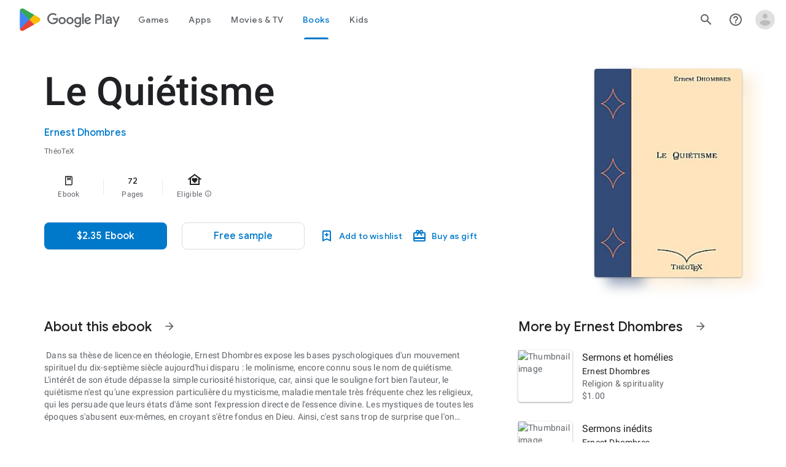

--- FILE ---
content_type: text/javascript; charset=UTF-8
request_url: https://www.gstatic.com/_/boq-play/_/js/k=boq-play.PlayStoreUi.en_US.Zc5i0jgEMnQ.2021.O/ck=boq-play.PlayStoreUi.2YpKdXt9QZg.L.B1.O/am=GxZ3AHveHwAAkmDA74n_sC0/d=1/exm=A7fCU,ArluEf,BBI74,BVgquf,BfdUQc,EFQ78c,GkRiKb,IJGqxf,IZT63,IcVnM,JH2zc,JNoxi,JWUKXe,KUM7Z,LCkxpb,LEikZe,LvGhrf,MI6k7c,MdUzUe,MpJwZc,NkbkFd,NwH0H,O1Gjze,O6y8ed,OTA3Ae,PHUIyb,PrPYRd,QIhFr,RMhBfe,RqjULd,RyvaUb,SdcwHb,SpsfSb,UUJqVe,Uas9Hd,Ulmmrd,V3dDOb,WO9ee,Wpz5Cd,XVMNvd,Z5uLle,ZDZcre,ZU3blf,ZwDk9d,_b,_tp,aW3pY,bKbduc,byfTOb,chfSwc,cmaUsf,dfkSTe,e5qFLc,fI4Vwc,gychg,hKSk3e,hc6Ubd,indMcf,kjKdXe,lazG7b,lsjVmc,lwddkf,m9oV,mI3LFb,mdR7q,n73qwf,nKuFpb,oEJvKc,p3hmRc,pYCIec,pjICDe,pw70Gc,rIMBJe,rmQtme,rpbmN,sJhETb,soHxf,t1sulf,tBvKNb,tKHFxf,vNKqzc,w9hDv,wg1P6b,ws9Tlc,xQtZb,xUdipf,ywOR5c,z5Gxfe,zBPctc,zbML3c,zr1jrb/excm=_b,_tp,bookdetailsview/ed=1/wt=2/ujg=1/rs=AB1caFUVDgJlzJawDQBKJkreKMKz_u5psQ/ee=EVNhjf:pw70Gc;EmZ2Bf:zr1jrb;Hs0fpd:jLUKge;JsbNhc:Xd8iUd;K5nYTd:ZDZcre;LBgRLc:SdcwHb;Me32dd:MEeYgc;NJ1rfe:qTnoBf;NPKaK:SdcwHb;NSEoX:lazG7b;Pjplud:EEDORb;QGR0gd:Mlhmy;Rdd4dc:WXw8B;SNUn3:ZwDk9d;ScI3Yc:e7Hzgb;Uvc8o:VDovNc;YIZmRd:A1yn5d;a56pNe:JEfCwb;cEt90b:ws9Tlc;d0xV3b:KoEHyd;dIoSBb:SpsfSb;dowIGb:ebZ3mb;eBAeSb:zbML3c;iFQyKf:QIhFr;ikbPFc:UfnShf;lOO0Vd:OTA3Ae;nAu0tf:z5Gxfe;oGtAuc:sOXFj;pXdRYb:MdUzUe;qQEoOc:KUM7Z;qafBPd:yDVVkb;qddgKe:xQtZb;sgjhQc:bQAegc;wR5FRb:O1Gjze;wZnI8b:Oh9t6d;xqZiqf:BBI74;yEQyxe:TLjaTd;yxTchf:KUM7Z;zxnPse:GkRiKb/dti=1/m=sOXFj,q0xTif,AYHENe
body_size: 44128
content:
"use strict";this.default_PlayStoreUi=this.default_PlayStoreUi||{};(function(_){var window=this;
try{
_.KV=function(a){return"Rated "+a+" stars out of five stars"};
var j_b,m_b;_.l_b=function(a,b){b!=null&&b.O()>0&&(a.open("div","mzPddd"),a.ha(j_b||(j_b=["class","pf5lIe"])),a.W(),a.U("wb5Mjc"),_.k_b(a,b.O(),"L0jl5e bUWb7c","vQHuPe bUWb7c",b.H()),a.V(),a.close())};
_.k_b=function(a,b,c,d,e){var f=Math.floor(b);a.open("div","D5jpjf");a.ha(m_b||(m_b=["role","img"]));a.ma("aria-label",_.KV(e??""+b));a.W();e=b-f;f=Math.max(0,Math.ceil(f));for(let g=0;g<f;g++)a.open("div","CPcfF"),a.ma("class",d),a.W(),a.close();e>0&&(a.open("div","j3pqac"),a.ma("class",c+" cm4lTe"),a.W(),a.va("div","UZExhf"),a.ma("class",d+" D3FNOd"),a.ma("style","width: "+_.Aq(e*100)+"%"),a.W(),a.close(),a.close());b=Math.max(0,Math.ceil(5-Math.ceil(b)));for(d=0;d<b;d++)a.open("div","pai7xd"),
a.ma("class",c),a.W(),a.close();a.Da()};
_.LV=class extends _.x{constructor(a){super(a)}ka(){return _.H(this,_.sw,2)}Ba(){return _.H(this,_.sw,3)}qa(){return _.H(this,_.sw,4)}O(){return _.H(this,_.sw,5)}H(){return _.H(this,_.sw,6)}};
var C2b,D2b;_.aX=function(a,b){b=b||{};_.$W(a,_.hq({Ea:C2b(b)},b))};_.cX=function(a,b){_.bX(a,_.hq({Ea:C2b(b)},b))};C2b=function(a){a=a||{};const b=a.kh,c=a.Li,d=a.Ze;a=a.gA;let e;e=_.dX();e=e+" "+(b!=null?b:a?"cKScvc":"IfEcue")+" "+(c!=null?c:"HPiPcc");return e+" "+(d??"")};_.$W=function(a,b){b=b||{};const c=b.content;a.open("button","J4hqjc");D2b(a,b);a.W();a.print(c??"");a.Da()};
_.bX=function(a,b){const c=b.href,d=b.target,e=b.content;a.open("a","BDhSBd");D2b(a,b);a.ma("href",_.yq(c));d&&a.ma("target",d);a.W();a.print(e??"");a.Da()};
D2b=function(a,b){b=b||{};const c=b.Ea,d=b.Bg,e=b.Of,f=b.ariaLabel,g=b.jscontroller,h=b.jsaction,k=b.jsname,m=b.jsmodel,n=b.jslog,q=b.id,r=b.attributes,w=b.hidden,y=b.disabled;b=b.autofocus;f&&a.ma("aria-label",f);a.ma("class",(c?c:"")+(e!=null?" id-track-click":"")+(y?" hf6Ybc":""));e!=null&&a.ma("data-uitype",""+e);d&&a.ma("title",d);y||(g&&a.ma("jscontroller",g),h&&a.ma("jsaction",h),m&&a.ma("jsmodel",m));k&&a.ma("jsname",k);n&&a.ma("jslog",n);q&&a.ma("id",q);_.wN(r)&&_.uN(a,_.rN(r));w&&a.ma("style",
"display: none;");y&&a.ma("disabled","");b&&a.ma("autofocus","")};_.eX=function(){return _.dX()+" nMZKrb"};_.dX=function(){return"LkLjZd ScJHi"};
_.F2b=function(a,b,c,d,e){a.open("a","rnNmqe");e&&a.ma("jsname",e);_.uN(a,_.rN(c??""));_.E2b(a,d);a.W();a.print(b??"");a.Da()};_.E2b=function(a,b){a.ma("class","hrTbp "+(b??""))};_.fX=function(a,b,c){a.open("div","VzExhe");a.ma("class","JHTxhe IQ1z0d"+(c?" YjpPef":""));a.W();a.print(b);a.Da()};
_.cY=function(a,b,c,d,e){a.open("i","iMso6");a.ma("class",_.Bq(["quRWN-Bz112c","google-symbols","notranslate",d]));c?(a.ma("role","button"),a.ma("tabindex","0")):a.ma("aria-hidden","true");_.uN(a,_.rN(e??""));a.W();a.print(b);a.Da()};
_.mzc=function(a,b,c,d,e,f){a=_.Hp(a);b&&(a=_.Bp(a,"merchData",b));c&&(a=_.Bp(a,"targetId",c));d&&(a=_.Bp(a,"playCountry",d));e&&(a=_.Bp(a,"hl",e));f&&(a=_.Bp(a,"clientTime",f));b=_.Ap(a.O.toString());a=_.sp(a,b,!0);return a.toString()};
_.v0=function(a,b){a=_.yq(_.mzc(""+a.JG+b,a.hK??null,a.iK??null,a.fK??null,a.gK??null,a.eK??null));return(0,_.dq)(a)};
_.B1=function(a){const b=Number(a);return Number.isSafeInteger(b)?b:String(a)};_.C1=function(a){if(a==null)return null;const b=Number(a);return Number.isSafeInteger(b)?b:String(a)};
var GSc;_.l2=function(a,b,c){GSc(c,a,b.Ca,b.Aa,b.ac,b.Ze)};GSc=function(a,b,c,d,e,f){_.pV(b,{Aa:d,body:_.Z(g=>{g.U("bQrPSe");_.nq("Ua")(g,{Ca:c,ac:e,Ze:f},a);g.V()})})};_.l2.Ha=_.N;
var HSc=function(a,b){const c=b.ac;b=b.Ze;a.open("cancel-preorder","cvLmC");a.W();const d=_.Z(f=>{f.text(_.Fk("Cancel Pre-order"))}),e=_.tN(f=>{f.ma("jslog","38004; 1:235|"+_.PU(c.H())+"; track:click,impression")});a.U("U1aXnd");_.aX(a,{content:d,kh:"cKScvc",Ze:b,jsmodel:"oLam8c",jscontroller:"Zl6hac",jsaction:"click:E7UDBd",attributes:e});a.V();a.Da()};_.R("Ua","",0,HSc);HSc.Ha=_.N;
var JSc=function(a,b,c){const d=b.Ca;b=b.ac;a.open("div","ncMUYc");a.ha(ISc||(ISc=["jsaction","JIbuQc:E7UDBd"]));a.ma("jscontroller","Zl6hac");a.ma("jsmodel","oLam8c");a.ma("jslog","38004; 1:235|"+_.PU(b.H())+"; track:click,impression");a.W();b=_.Z(e=>{e.text(_.Fk("Cancel Pre-order"))});a.U("C3eZRe");_.TU(c,a,b,void 0,void 0,_.kWb({Cd:d.O()},c),void 0,void 0,void 0,void 0,!0);a.V();a.Da()};_.R("Ua","",1,JSc);JSc.Ha=_.N;var ISc;
var ETc=class extends _.AN{vd(){return this.data.ariaLabel}yq(){return this.data.ariaLabelledBy}H(){let a=this.data.ae;return a===void 0?!1:a}O(){let a=this.data.Sh;return a===void 0?!1:a}Tp(){let a=this.data.Pc;return a===void 0?!1:a}Ge(){return this.data.attributes}},FTc,GTc,HTc,ITc,JTc,KTc,LTc,MTc,NTc,OTc,PTc,QTc,RTc,STc,TTc=function(a,b){const c=b.ariaLabel,d=b.ariaLabelledBy,e=b.jsname,f=b.Ea;var g=b.ae;g=g===void 0?!1:g;var h=b.Sh;h=h===void 0?!1:h;const k=b.Oe;var m=b.Ld;m=m===void 0?!1:m;
var n=b.Pc;n=n===void 0?!1:n;const q=b.attributes;b=b.P7;a.open("button","rviDSd");a.ha(FTc||(FTc="type,button,jsaction,click:cOuCgd; focus:AHmuwe; blur:O22p3e; mousedown:UX7yZ; mouseup:lbsD7e; mouseenter:tfO1Yc; mouseleave:JywGue; touchstart:p6p2H; touchmove:FwuNnf; touchend:yfqBxc; touchcancel:JMtRjd; contextmenu:mg9Pef;,role,switch".split(",")));a.ma("class","VfPpkd-scr2fc "+(h?"VfPpkd-scr2fc-OWXEXe-gk6SMd":"VfPpkd-scr2fc-OWXEXe-uqeOfd")+(f?" "+f:""));e&&a.ma("jsname",e);a.ma("jscontroller","yRgwZe");
k&&_.qN(a);m&&_.oN(a);n&&_.pN(a);_.wN(q)&&_.uN(a,_.rN(q));a.ma("aria-checked",""+(h??!1));c&&a.ma("aria-label",c);d&&a.ma("aria-labelledby",d);g&&a.ma("disabled","");a.W();a.va("div","mf57Xb");a.ha(GTc||(GTc=["class","VfPpkd-l6JLsf"]));a.W();a.close();a.va("div","Z2vypb");a.ha(HTc||(HTc=["class","VfPpkd-uMhiad-u014N"]));a.W();a.va("div","au42fb");a.ha(ITc||(ITc=["class","VfPpkd-uMhiad"]));a.W();a.va("div","iI3c8b");a.ha(JTc||(JTc=["class","VfPpkd-VRSVNe"]));a.W();a.U("IBNT5d");_.GN(a);a.V();a.close();
a.va("div","JAYbGc");a.ha(KTc||(KTc=["jsname","ksKsZd","class","VfPpkd-Qsb3yd"]));a.W();a.close();a.va("div","qYOvVb");a.ha(LTc||(LTc=["class","VfPpkd-lw9akd"]));a.W();a.va("svg","Vu4plb");a.ha(MTc||(MTc=["class","VfPpkd-pafCAf VfPpkd-pafCAf-OWXEXe-IT5dJd","viewBox","0 0 24 24"]));a.W();a.va("path","xar8Ee");a.ha(NTc||(NTc=["d","M19.69,5.23L8.96,15.96l-4.23-4.23L2.96,13.5l6,6L21.46,7L19.69,5.23z"]));a.W();a.close();a.close();a.va("svg","QkSSEf");a.ha(OTc||(OTc=["class","VfPpkd-pafCAf VfPpkd-pafCAf-OWXEXe-Xhs9z",
"viewBox","0 0 24 24"]));a.W();a.va("path","gwoVbe");a.ha(PTc||(PTc=["d","M20 13H4v-2h16v2z"]));a.W();a.close();a.close();a.close();a.close();a.close();a.va("span","ICEo9");a.ha(QTc||(QTc=["class","VfPpkd-DVBDLb-LhBDec-sM5MNb"]));a.W();a.va("div","eDa7ae");a.ha(RTc||(RTc=["class","VfPpkd-DVBDLb-LhBDec"]));a.W();a.close();a.close();a.va("input","ZbFAc");a.ha(STc||(STc="jsname YPqjbf type hidden aria-hidden true".split(" ")));g&&a.ma("disabled","");h&&a.ma("checked","");_.wN(b)&&_.uN(a,_.rN(b));a.W();
a.close();a.Da()},UTc=function(a,b,c,d){c=c={ariaLabel:"Family Library Sharing Toggle",ariaLabelledBy:void 0,Ea:"LXctle pBHsAc fKG8ve",jsname:"UsVyAb",ae:!1,Sh:c===void 0?!1:c,Oe:void 0,Ld:!1,Pc:!1,attributes:void 0,P7:d};b.oc(ETc,"rviDSd","button",c,a,TTc)};var WTc,XTc;_.y2=function(a,b,c){var d=b.Aa;const e=b.Ca,f=b.qj;b=b.We;a.U("TH8Ut");_.VTc(c,a,e.Ka(),_.nj(e,1),f,b,e,d);a.V()};_.y2.Ha=_.N;_.VTc=function(a,b,c,d,e,f,g,h){if(d&&e.H()===1&&f.Vd()){const k=f.Vd().H();k&&(_.jj(k,3)||k.H()===4)&&(_.wN(h)?(d=_.Z(m=>{m.U("MxpE5c");WTc(a,m,k,c);m.V()}),b.U("A0Zweb"),_.pV(b,{Ea:"j1J7Vc",Ca:g,Aa:h,body:d})):(b.U("tmn5ne"),WTc(a,b,k,c)),b.V())}};
WTc=function(a,b,c,d){b.open("div","KZoEV");b.ha(XTc||(XTc="class X7dYee jsaction JIbuQc:QLpgpc;gNjHce:iJBMvd;zT3kce:t6g5fb;n6hdpb:tbDJ9d; jsname yKgULe".split(" ")));b.ma("jscontroller","esW0F");b.ma("jsmodel","CiNBJf");b.ma("jsdata",_.Ts(d));b.W();b.U("ofBuXb");_.DN(b,"family_home",void 0,void 0,void 0,"U1pfve");b.V();b.text(_.Fk("Family Library"));d=_.tN(e=>{_.uN(e,_.rN(""))});b.U("vkVWnc");UTc(a,b,c.H()===3||c.H()===4,d);b.V();c=_.tN(e=>{_.uN(e,_.rN(""))});b.U("XjFOmf");_.mub(a,b,"Loading spinner for adding or removing a purchase to the Family Library.",
-6,"aZ2wEe",c,void 0,!1);b.V();b.Da()};
var lUc,mUc,nUc,oUc,pUc,qUc;_.A2=function(a,b,c,d,e,f){c="KC1dQ Usd1Ac AaN0Dd "+(c?" "+c:"");c="VfPpkd-WsjYwc-OWXEXe-INsAgc"+(c?" "+c:"");a.open("div","tuq2nd");a.ma("class","VfPpkd-WsjYwc"+(c?" "+c:""));d&&a.ma("jsname",d);_.wN(e)&&_.uN(a,_.rN(e));a.W();f?(a.open("div","MX5yl"),a.ha(lUc||(lUc=["class","VfPpkd-aGsRMb"])),a.W(),a.print(b),a.close(),a.open("div","Bfaxyc"),a.ha(mUc||(mUc=["class","VfPpkd-Xgjsme-LhBDec"])),a.W(),a.close()):a.print(b);a.U("a6aSDd");_.GN(a);a.V();a.Da()};
_.rUc=function(a,b,c){c="diniL"+(c?" "+c:"");a.open("section","Qr4p8");a.ma("class","VfPpkd-gBNGNe"+(c?" "+c:""));a.W();_.wN(b)&&a.print(b);a.Da()};
_.sUc=function(a,b,c,d){a.open("div","rAqVB");a.ha(pUc||(pUc=["tabindex","0"]));a.ma("class","VfPpkd-EScbFb-JIbuQc"+(c?" "+c:""));a.ma("role","button");_.wN(d)&&_.uN(a,_.rN(d));a.ma("jscontroller","tKHFxf");a.ma("jsaction","click:cOuCgd; mousedown:UX7yZ; mouseup:lbsD7e; mouseenter:tfO1Yc; mouseleave:JywGue; touchstart:p6p2H; touchmove:FwuNnf; touchend:yfqBxc; touchcancel:JMtRjd; focus:AHmuwe; blur:O22p3e; contextmenu:mg9Pef;");a.W();a.print(b);a.open("div","oNdC2c");a.ha(qUc||(qUc=["class","VfPpkd-FJ5hab"]));
a.W();a.close();a.Da()};
_.B2=function(a,b,c,d,e,f){a.open("div","rCD2yf");a.ha(nUc||(nUc=["jsaction","click:cOuCgd; mousedown:UX7yZ; mouseup:lbsD7e; mouseenter:tfO1Yc; mouseleave:JywGue; touchstart:p6p2H; touchmove:FwuNnf; touchend:yfqBxc; touchcancel:JMtRjd; focus:AHmuwe; blur:O22p3e; contextmenu:mg9Pef;"]));a.ma("class","VfPpkd-EScbFb-JIbuQc"+(e?" "+e:""));a.ma("jscontroller","tKHFxf");a.W();a.va("a","aEzVxf");a.ma("class","Si6A0c"+(f?" "+f:""));_.wN(c)&&a.ma("href",_.yq(c));_.wN(d)&&_.uN(a,_.rN(d));a.W();a.print(b);a.close();
a.open("div","LQ8tDc");a.ha(oUc||(oUc=["class","VfPpkd-FJ5hab"]));a.W();a.close();a.Da()};
var MUc,NUc,OUc,PUc,QUc,RUc,UUc,TUc,VUc,WUc;
_.C2=function(a,b,c,d,e,f,g,h,k,m,n){h=h===void 0?!1:h;n=n===void 0?!1:n;b.open("div","k0ZYFd");b.ha(MUc||(MUc=["class","tU8Y5c"]));b.W();b.va("div","L21Az");m&&b.ma("class","P9KVBf");b.W();b.va("div","al6JId");b.ha(NUc||(NUc=["class","dzkqwc"]));_.uN(b,_.rN(""));b.W();m="wkMJlb "+(h?"DAXFJc":"YWi3ub");b.va("div","SmtE1c");b.ma("class",m);b.W();_.wN()&&(b.open("div","iR9EDd"),b.ha(OUc||(OUc=["class","smjjUc"])),b.W(),b.print(void 0),b.close());b.print(c);b.close();b.close();b.close();b.va("div","ADAmze");
b.ma("class",m);b.W();_.wN(f)&&(b.open("div","gJ9J0c"),b.ha(PUc||(PUc=["class","F0CGId"])),_.uN(b,_.rN("")),b.W(),b.print(f),b.close());b.open("div","lcF2z");b.ha(QUc||(QUc=["class","nRgZne"]));_.uN(b,_.rN(""));b.W();b.va("div","bRAXRd");b.ma("class",k?"qZmL0":"srfs5");_.uN(b,_.rN(""));b.W();b.print(d);_.wN(g)&&(b.open("div","ygMIQ"),b.ha(RUc||(RUc=["class","atOvg"])),_.uN(b,_.rN("")),b.W(),b.print(g),b.close());b.close();n?(b.U("qabcwd"),b.oc(_.SUc,"aNhcT","div",{Tda:e,bha:h,lga:k},a,TUc)):(b.U("aue77b"),
b.open("div","F5FTic"),b.ma("class",k?"o45e4d":"srfs5"),b.W(),b.print(e),b.Da());b.V();_.wN(g)&&(b.open("div","yPviIc"),b.ha(UUc||(UUc=["class","OaCuEc"])),_.uN(b,_.rN("")),b.W(),b.print(g),b.close());b.close();_.wN()&&(b.open("div","ojrPGf"),_.uN(b,_.rN("")),b.W(),b.print(void 0),b.close());b.close();b.Da()};
TUc=function(a,b){const c=this.H,d=this.O,e=b.Tda,f=b.bha;b=b.lga;a.open("div","aNhcT");a.ha(VUc||(VUc=["jsaction","rcuQ6b:fyoFsc"]));a.ma("class",(b?"o45e4d":"srfs5")+(c?" Zmm8o":"")+(d?" owletd "+(f?"tc8wJ":"DDv5Bb"):""));_.uN(a,_.rN(""));a.ma("jscontroller","meQsc");a.W();a.va("div","TkAyk");a.ha(WUc||(WUc=["jsname","Ie9sOb"]));a.W();a.print(e);a.close();a.Da()};_.SUc=class extends _.AN{constructor(){super();this.O=this.H=!1}};
var cYc=function(a){return _.BVc(a.Cd,a.Lg)};var dYc=function(a,b,c){_.nq("yb")(a,b,c)},fYc=function(a,b,c){const d=b.Af;b=b.re;a.open("div","FpCdlc");a.ha(eYc||(eYc="class{FM7w{jsaction{sG2nqb:oXhYAe{jslog{174271; 1:6078;track:click,impression;".split("{")));a.ma("jscontroller","PIXRjd");_.uN(a,_.rN(""));a.W();const e=(new Map).set(1,"phone_android").set(2,"tablet_android").set(3,"watch").set(4,"laptop").set(5,"tv").set(6,"directions_car_filled"),f=(new Map).set(1,"Phone").set(2,"Tablet").set(3,"Watch").set(4,"Chromebook").set(5,"TV").set(6,
"Car");a.U("LuVTAc");_.Y2(c,a,_.Q2(_.P2(new _.R2,_.N2(new _.YF,(b.Nr()?.Jr()).map(g=>_.S2(_.K2("formFactor_"+g).Fd(d===g).qc(f.get(g)),e.get(g))))),2));a.V();a.Da()};_.R("yb","",0,fYc);fYc.Ha=_.N;
var eYc,gYc=function(a,b,c,d,e,f){c===7?(b=b.Nr()?.Jr(),(((b==null?void 0:_.HVb(b,f??null))??null)>=0||d)&&a.print(e)):c!==7&&a.print(e)},hYc=function(a,b,c,d,e,f,g,h){const k=d.Nr()?.Jr();if(f===7&&k&&k.length>0&&!g)b.U("cCrpsd"),h(b,{L0:c.Cf().filter(m=>_.LU(k,_.mj(m,17))).map(m=>_.mj(m,17)).length},a),b.V();else if(f!==7||g)b.U("mFdUDe"),h(b,{L0:e},a),b.V()};var iYc;_.b3=function(a,b,c){iYc(c,a,b.Ca,b.Aa,b.MC,b.re,b.Lg)};iYc=function(a,b,c,d,e,f,g){const h=_.jj(c,13),k=_.mj(c,6),m=f??new _.Hw,n=e??new _.jF,q=c.Ka().O(),r=!(h||!k);e=_.tN(w=>{_.uN(w,_.rN(""))});_.pV(b,{Ca:c,Aa:d,attributes:e,body:_.Z(w=>{w.U("QutZZd");hYc(a,w,n,m,n.Cf().length,q,r,_.VT(_.UT(jYc),{Lg:g??null,Af:k,Qm:_.jj(c,2),MC:n,Cd:q,re:m,Hea:!(!h||!k),hfa:!(!_.mj(c,12)||!_.a3(m)),f8:_.nj(c,15),Pba:r}));w.V()})})};_.b3.Ha=_.N;
var jYc=function(a,b,c){kYc(c,a,b.Cd,b.MC,b.L0,b.re,b.hfa,b.Lg,b.Af,b.Qm,b.Hea,b.f8,b.Pba)},kYc=function(a,b,c,d,e,f,g,h,k,m,n,q,r){const w=q===void 0?!1:q,y=r===void 0?!1:r;e>0&&(q=_.Z(z=>{z.text(_.Fk("My reviews"))}),r=_.Z(z=>{n&&(z.U("ECFRuc"),dYc(z,{Af:k,re:f},a),z.V());const E=_.Z(B=>{B.open("div","Hwz1Id");B.ma("class",(w?"":" h3V8eb")+(m?" viPire":""));B.W();B.U("sA5mqd");_.bYc(a,B,d.Cf()[d.Cf().length-1],f,c,!0,void 0,!1,!0,w);B.V();B.close();if(!w){B.open("div","cjxg2c");m&&B.ma("class",
"viPire");B.ma("jscontroller","rmQtme");B.ma("jsaction",(g?"rcuQ6b:IsO7Eb;":"")+"JIbuQc:nL5Qf");B.W();const F=_.tN(J=>{_.nq("zb")(J,null,a)});B.U("el3lje");_.XU(a,B,"Edit your review",void 0,_.lWb({Cd:c},a),void 0,"jiLaCd",F);B.V();B.close()}});z.U("jgcFwc");gYc(z,f,c,y,E,k);z.V()}),b.U("BqH21c"),_.z2(b,{title:q,DJ:!0,tK:!1,Qm:m,YH:w?"aZlsBf":"",content:r},a),b.V());q=f.Nr()?.Jr();if(e=_.a3(f)&&e===0)e=n,e||(e=f.Nr()?.Jr(),e=((e==null?void 0:_.HVb(e,k??null))??null)>=0&&q&&q.length>0),e=e||c!==7;
e&&(e=_.Z(z=>{z.U("ywyfod");_.vN(z,cYc,{Cd:c,Lg:h},a);z.V()}),q=_.Z(z=>{c===7?z.text(_.Fk("Tell others what you think.")):z.text(_.Fk("Tell us what you think."))}),r=_.Z(z=>{n&&(z.U("Jd2HLc"),dYc(z,{Af:k,re:f},a),z.V());const E=_.Z(B=>{B.U("baC6Md");lYc(a,B,c,m,g,w);B.V()});z.U("bTv9Tb");gYc(z,f,c,y,E,k);z.V()}),b.U("eqMAnd"),_.z2(b,{title:e,jo:q,DJ:!0,content:r,Qm:m},a),b.V())};jYc.Ha=_.N;
var lYc=function(a,b,c,d,e,f){b.open("div","XCSa2e");b.ha(mYc||(mYc=["jsname","f8xRyc"]));b.ma("class",(f?"zh7TGb":"H6372c")+(d?" viPire":""));b.ma("jscontroller","rmQtme");b.ma("jsaction",(e?"rcuQ6b:IsO7Eb;":"")+"sFT4ie:lJ7D6e");b.W();b.va("div","eioFZe");b.ha(nYc||(nYc=["class","WsVJrc"]));b.W();d=_.tN(g=>{_.nq("Bb")(g,null,a)});b.U("ztTzs");_.rVc(a,b,_.aVc({Cd:c},a),void 0,void 0,void 0,"qeidne",d);b.V();b.close();b.va("div","fKTZxb");b.ha(oYc||(oYc=["jsaction","JIbuQc:LOFk8e"]));b.ma("class",
f?"NThy2d":"bkJP6e");b.W();d=_.tN(g=>{_.nq("Ab")(g,null,a)});b.U("fRlave");_.TU(a,b,"Write a review",void 0,void 0,_.kWb({Cd:c},a),"yBTe3",d,void 0,f,void 0,!0);b.V();b.close();b.Da()},mYc,nYc,oYc,pYc=function(a){a.ma("jslog","37960; 1:206; track:click")};_.R("Ab","",0,pYc);pYc.Ha=_.Sp;
var uYc=function(a,b,c){const d=b.Af;b=b.re;a.open("div","w7XWQc");a.ha(tYc||(tYc="class{FM7w{jsaction{sG2nqb:oXhYAe;rcuQ6b:kzbIHe{jslog{174271; 1:6078;track:click,impression;".split("{")));a.ma("jscontroller","PIXRjd");_.uN(a,_.rN(""));a.W();const e=(new Map).set(1,"phone_android").set(2,"tablet_android").set(3,"watch").set(4,"laptop").set(5,"tv").set(6,"directions_car_filled").set(8,"head_mounted_device"),f=(new Map).set(1,"Phone").set(2,"Tablet").set(3,"Watch").set(4,"Chromebook").set(5,"TV").set(6,
"Car").set(8,"XR headset");a.U("VOjDv");_.Y2(c,a,_.Q2(_.P2(new _.R2,_.N2(new _.YF,(b.Nr()?.Jr()).map(g=>_.S2(_.K2("formFactor_"+g).Fd(d===g).qc(f.get(g)),e.get(g))))),2));a.V();a.Da()};_.R("yb","",1,uYc);uYc.Ha=_.N;var tYc;
var $Zc,a_c,c_c;_.e3=function(a,b,c){a.open("div","toWBoe");a.ma("class","wVqUob");a.W();a.va("div","j1645");a.ha($Zc||($Zc=["class","ClM7O"]));a.W();a.print(b);a.close();a.open("div","qqtU4");a.ha(a_c||(a_c=["class","g1rdde"]));a.W();a.print(c);a.close();a.Da()};
c_c=function(a,b){b=b||{};const c=b.II;if(c!=null){b=_.Z(e=>{e.open("span","eRCh7b");e.ha(b_c||(b_c=["itemprop","contentRating"]));e.W();e.U("Ma33Oe");_.gX(e,c.lb());e.V();e.close()});const d=_.Z(e=>{e.text(_.Fk("Rating"))});a.Ec("GYrB8b");_.e3(a,b,d);a.Ic()}};_.R("Vb","",0,c_c);c_c.Ha=_.N;var b_c,d_c=function(a){const b=_.Z(d=>{d.U("uuDTAe");_.tWb(d,"B6ueub","m46uhe");d.V()}),c=_.Z(d=>{d.text(_.Fk("Teacher Approved"))});a.Ec("ewzPU");_.e3(a,b,c);a.Ic()};_.R("Wb","",0,d_c);d_c.Ha=_.N;_.e_c=function(){return"Ratings and reviews are verified"};
_.f_c=function(){return"Ratings and reviews aren\u2019t verified"};
var h_c=function(a,b,c){b=b||{};const d=b.II,e=c.zs;if(d!=null){b=_.Z(g=>{_.iB(d)&&e==="BR"&&(g.U("G7Flud"),_.SU(c,g,18,18,void 0,_.iB(d),"fVkJld"),g.V());g.open("span","JHvKkd");g.ha(g_c||(g_c=["itemprop","contentRating"]));g.W();g.U("zjlK3e");_.gX(g,d.lb());g.V();g.close()});const f=_.Z(g=>{g.text(_.Fk("Rating"))});a.Ec("GYrB8b");_.e3(a,b,f);a.Ic()}};_.R("Vb","",1,h_c);h_c.Ha=_.N;var g_c;
var j_c;_.k_c=function(a,b,c){j_c(c,a,b.Ca,b.Aa,b.re,b.TM)};j_c=function(a,b,c,d,e,f){const g=_.tN(h=>{_.uN(h,_.rN(""))});_.pV(b,{Aa:d,attributes:g,body:_.Z(h=>{f.Cf()&&f.Cf().length>0&&(h.open("div","ctrkGc"),h.ha(l_c||(l_c=["class","nT6z"])),h.W(),h.U("Da0S4e"),_.bYc(a,h,f.Cf()[0],e,c.Ka().O(),void 0,!0),h.V(),h.close())})})};_.k_c.Ha=_.N;var l_c;
var n_c=function(a,b,c){const d=b.Af,e=b.Pm;if(e){a.open("div","XsLprd");a.ha(m_c||(m_c="class{QKBJgd{jsaction{sG2nqb:oXhYAe{jslog{174271; 1:6074;track:click,impression;".split("{")));a.ma("jscontroller","qfGEyb");_.uN(a,_.rN(""));a.W();const f=(new Map).set(2,"phone_android").set(3,"tablet_android").set(4,"watch").set(5,"laptop").set(6,"tv").set(7,"directions_car_filled"),g=(new Map).set(2,"Phone").set(3,"Tablet").set(4,"Watch").set(5,"Chromebook").set(6,"TV").set(7,"Car");a.U("x3L2Nb");_.Y2(c,a,
_.Q2(_.P2(new _.R2,_.N2(new _.YF,[2,4,6,7,5,3].filter(h=>_.LU(_.VA(e),h)).map(h=>_.S2(_.K2("formFactor_"+h).Fd(d===h).qc(g.get(h)),f.get(h))))),2),void 0,void 0,!0);a.V();a.close()}};_.R("Xb","",0,n_c);n_c.Ha=_.N;var m_c;var p_c=function(a,b,c,d,e,f){const g=a.Zm;if(c!==9&&c!==17||g)b.open("span","VIdSyd"),b.ha(o_c||(o_c=["jsaction","JIbuQc:OvI6Fe"])),e&&b.ma("class",e),b.ma("data-item-type",""+c),b.ma("data-enable-ratings-copy-without-device-context",""+(f??!1)),b.ma("jscontroller","jX6UVc"),b.W(),e=_.Z(h=>{h.U("Z4TvEd");_.RN(h,"info_outline");h.V()}),b.U("aIebve"),_.X_b(a,b,c===7?_.e_c():_.f_c(),void 0,d?"B8vmF":"N8A3ib",e,void 0,void 0,void 0,void 0,void 0,void 0,void 0,void 0,void 0,void 0,""),b.V(),b.close()},
o_c;var q_c;_.f3=function(a,b,c){q_c(c,a,b.Ca,b.Aa,b.Hb,b.Ia,b.XK,b.lp,b.re,b.Pm)};
q_c=function(a,b,c,d,e,f,g,h,k,m){f=f??new _.YE;const n=f.getItem()?.Ob()?.Nc()?.IR()?.sR(),q=g??new _.jF,r=_.jj(c,10),w=c.Ka().O(),y=_.jj(c,4),z=f.getItem()?.Rd()?f.getItem().Ob().Nc():f?.getItem()?.Qe()?_.hx(f.getItem()).Nc():f?.getItem()?.Rk()?_.pB(f.getItem()).Nc():f?.getItem()?.Kq()?_.qB(f.getItem()).Nc():f?.getItem()?.Ke()?_.ix(f.getItem()).Nc():h,E=n?.XR()?_.rj(n,1):_.mj(c,5);c=_.tN(B=>{_.uN(B,_.rN(""))});g=_.Z(B=>{if(_.Ph(z?.H()?.H())){const F=_.Z(fa=>{fa.text(_.Fk("Ratings and reviews"))}),
J=_.Z(fa=>{fa.U("Ju9Z9d");fa.U("O1uxkf");p_c(a,fa,w,!0,y?"NHV5Cb":"gy9zre",r);fa.V();fa.V()}),Q=_.Z(fa=>{if(E){fa.U("sGVII");var U={Af:_.Lt(E),Pm:m};_.nq("Xb")(fa,U,a);fa.V()}fa.U("J2MExe");r_c(a,fa,e,q.Cf(),k??new _.Hw,w,z,y);fa.V()}),ba=_.Z(fa=>{fa.U("yMxTM");fa.U("kIuuVb");p_c(a,fa,w,!1,y?"ImZn0c":"E3Ryad",r);fa.V();fa.V()});B.U("omj34");_.z2(B,{title:F,jo:J,DJ:!0,tK:q.Cf().length>0,Qm:y,content:Q,cS:ba},a);B.V()}});h=_.wN(e.un)?"rcuQ6b:fcPvjc;":z?"":"rcuQ6b:kzbIHe;";_.pV(b,{Aa:d,jscontroller:"zBPctc",
jsaction:"hdtuG:OmtWsd;"+h,attributes:c,body:g})};_.f3.Ha=_.N;
var r_c=function(a,b,c,d,e,f,g,h){_.wN(c.un)&&(b.U("klY34b"),_.k_c(b,c.un,a),b.V());b.open("div","fFDe9c");b.ha(s_c||(s_c=["class","Jwxk6d","data-g-id","reviews"]));b.W();b.va("div","uqbycc");b.ma("class","HJV0ef"+(h?" vl3Fyf":""));b.W();b.U("Ul3Ine");t_c(a,b,_.Lt(g),f);b.V();b.close();if(d.length>0){c=Math.max(0,Math.ceil(Math.min(3,d.length)));for(g=0;g<c;g++){const k=g;b.open("div","fok8Q");b.ma("class","EGFGHd"+(h?" vl3Fyf l1VJWc":""));b.W();b.U("X4Z0W");_.bYc(a,b,d[k],e,f);b.V();b.close()}b.open("div",
"se4PY");b.ha(u_c||(u_c=["jsaction","JIbuQc:trigger.hdtuG"]));h&&b.ma("class","vl3Fyf");b.W();d=_.tN(k=>{_.uN(k,_.rN(""))});b.U("hiK5Dc");_.XU(a,b,"See all reviews",void 0,_.lWb({Cd:f},a),void 0,void 0,d);b.V();b.close()}b.close()},s_c,u_c,t_c=function(a,b,c,d){b.open("div","GdJJ1e");b.ha(v_c||(v_c=["class","P4w39d"]));b.W();b.va("div","MSSuT");b.ha(w_c||(w_c=["class","Te9Tpc"]));b.W();b.U("ej30sd");b.open("div","ZRFppf");b.W();if(c.xd()){b.open("div","ngVrqe");b.ha(x_c||(x_c=["class","jILTFe"]));
b.W();b.print(c.xd().H());b.close();b.U("bj0uic");var e=_.aVc({Cd:d},a),f=c.xd(),g=_.nq("Yb")(null,a);f=f===void 0?_.QA(new _.rw,0):f;b.U("EC6Ffe");e={tx:"deXnLd",Io:e,kC:g,Iv:void 0,QL:f.H(),Pg:f.O(),uid:void 0,Jy:"I26one"};b.oc(_.GXc,"qmDTQ","div",e,a,_.HXc);b.V();b.V();b.open("div","X6lbZe");b.ha(y_c||(y_c=["class","EHUI5b"]));b.W();e=_.Ph(c.H().H());g=_.qR(new _.pR("{TOTAL_COUNT_1,plural,=1{1 review}other{{TOTAL_COUNT_2} reviews}}"),{TOTAL_COUNT_1:e,TOTAL_COUNT_2:"\u00010\u0001"});if(!z_c[g]){z_c[g]=
[];f=/\x01\d+\x01/g;let k=0,m=0,n;do n=f.exec(g)||void 0,z_c[g][m]=[_.Fk(g.substring(k,n&&n.index)),n&&n[0]],m+=1,k=f.lastIndex;while(n)}for(var h of z_c[g])switch(h[0]&&b.text(h[0]),h[1]){case "\u00010\u0001":b.print(_.NN(e,"compact_short"))}b.close()}b.Da();b.V();b.U("hmSQDd");b.open("div","miVKp");b.W();h=_.H(c,_.LV,2);c=_.Ph(c.H().H());b.U("Ym7Knc");g3(a,b,c,_.NN(5),d,h?.H());b.V();b.U("qbJZHd");g3(a,b,c,_.NN(4),d,h?.O());b.V();b.U("zxPTFe");g3(a,b,c,_.NN(3),d,h?.qa());b.V();b.U("YV5pDd");g3(a,
b,c,_.NN(2),d,h?.Ba());b.V();b.U("hWJZHe");g3(a,b,c,_.NN(1),d,h?.ka());b.V();b.Da();b.V();b.close();b.Da()},v_c,w_c,x_c,y_c,z_c={},g3=function(a,b,c,d,e,f){const g=f?.O()??"0";b.open("div","mn00ze");b.ha(A_c||(A_c=["class","JzwBgb","role","img"]));var h=b.ma,k=_.Ph(f?.H())??0;k=_.qR(new _.pR("{COUNT,plural,=1{1 review for star rating {LABEL}}other{{LOCALIZED_COUNT} reviews for star rating {LABEL}}}"),{COUNT:k,LABEL:d,LOCALIZED_COUNT:g});h.call(b,"aria-label",k);b.W();b.va("div","UStD9b");b.ha(B_c||
(B_c=["aria-hidden","true","class","Qjdn7d"]));b.W();b.print(d);b.close();b.va("div","kQY2nd");b.ha(C_c||(C_c=["aria-hidden","true","class","RJfYGf"]));b.W();a="RutFAf "+_.nq("Za")({Cd:e},a);b.va("div","Kjcwwc");b.ma("class",a);b.ma("style","width: "+_.Aq(f?_.Ph(f.H())*100/c:0)+"%");b.ma("title",g);b.W();b.close();b.close();b.Da()},A_c,B_c,C_c;
var E_c=function(a,b,c){const d=b.Af,e=b.Pm;if(e){a.open("div","qrKuV");a.ha(D_c||(D_c="class{QKBJgd{jsaction{sG2nqb:oXhYAe{jslog{174271; 1:6074;track:click,impression;".split("{")));a.ma("jscontroller","qfGEyb");_.uN(a,_.rN(""));a.W();const f=(new Map).set(2,"phone_android").set(3,"tablet_android").set(4,"watch").set(5,"laptop").set(6,"tv").set(7,"directions_car_filled").set(9,"head_mounted_device"),g=(new Map).set(2,"Phone").set(3,"Tablet").set(4,"Watch").set(5,"Chromebook").set(6,"TV").set(7,"Car").set(9,
"XR headset");a.U("vg0AWc");_.Y2(c,a,_.Q2(_.P2(new _.R2,_.N2(new _.YF,[2,4,6,7,5,3,9].filter(h=>_.LU(_.VA(e),h)).map(h=>_.S2(_.K2("formFactor_"+h).Fd(d===h).qc(g.get(h)),f.get(h))))),2));a.V();a.close()}};_.R("Xb","",1,E_c);E_c.Ha=_.N;var D_c;
var Y0c,Z0c;_.$0c=function(a,b,c,d){a.open("svg","DBy6c");a.ha(Y0c||(Y0c=["viewBox","0 0 24 24"]));a.ma("class",b);d&&a.ma("width",""+(d??""));c&&a.ma("height",""+(c??""));a.W();a.va("path","g93ibf");a.ha(Z0c||(Z0c="fill-rule;evenodd;clip-rule;evenodd;d;M17 3H7C5.8965 3 5.01075 3.8955 5.01075 5L5 21L12 18L19 21V5C19 3.8955 18.1045 3 17 3ZM10.4228 14.2L6.74775 10.525L8.2325 9.04025L10.4228 11.2305L15.8573 5.796L17.342 7.28075L10.4228 14.2Z".split(";")));a.W();a.close();a.Da()};var b1c,d1c,e1c;_.o3=function(a,b,c){return _.nq("nc")(a,b,c)};b1c=function(a,b,c){const d=b.Ca,e=b.Aa;b=b.YZ;const f=c.qp;if(b==null||b?.H())a.U("U7Unke"),_.a1c(c,a,d,e,d.H(),f,b?.O()),a.V()};_.R("nc","",0,b1c);_.o3.Ha=_.N;b1c.Ha=_.N;
_.a1c=function(a,b,c,d,e,f,g){const h=g===1,k=f?"aThNrd":c1c({Cd:e.O()},a);_.pV(b,{Ca:c,Aa:d,body:_.Z(m=>{m.open("div","GVPgrd");m.ma("jscontroller","indMcf");_.uN(m,_.rN(""));m.ma("jsdata",_.Ts(e));m.ma("jsaction","JIbuQc:"+(h?"Rsbfue":"htvI8d"));m.ma("jslog","38005; 1:"+(h?205:204)+"; track:click; mutable:true");m.W();m.open("div","CD369");m.ha(d1c||(d1c=["class","ukROQd"]));m.W();var n="";n=h?n+"Remove from wishlist":n+"Add to wishlist";const q=_.Z(r=>{if(h){var w=_.Z(y=>{y.U("bamUye");_.nq("qc")(y,
{Ea:k},a);y.V()});r.U("heiBy");_.SN(r,w,_.nq("oc")(null,a))}else w=_.Z(y=>{y.U("XEnUUe");_.nq("pc")(y,{Ea:k},a);y.V()}),r.U("OzOCHf"),_.SN(r,w,_.nq("oc")(null,a));r.V()});m.U("hr3mMe");_.XU(a,m,n,n,"LS2TS "+_.lWb({Cd:e.O()},a),void 0,"zF0Oof",void 0,f,q);m.V();m.close();m.open("div","nM5Eqb");m.ha(e1c||(e1c=["class","eLyZDd"]));m.W();m.U("D00Tcd");_.QN(a,m,n,q,"LS2TS",f,void 0,"YMie3c");m.V();m.close();m.close()})})};_.R("oc","",0,function(){return"iCNeVd"});
var f1c=function(a,b){_.NWb(a,b.Ea,24,24)};_.R("pc","",0,f1c);f1c.Ha=_.N;var g1c=function(a,b){_.$0c(a,b.Ea,24,24)};_.R("qc","",0,g1c);g1c.Ha=_.N;var c1c=function(a,b){return _.nq("rc")(a,b)};_.R("rc","",0,function(a){a=a||{};let b="";switch(a.Cd){case 7:b+="XkAcee";break;case 1:case 2:b+="x6Orkf";break;case 9:case 17:b+="rLq5qb";break;default:b+="XkAcee"}return b});
_.s4c=function(){return"focus:AHmuwe; blur:O22p3e; mouseup:GfWc1e; touchend:GfWc1e;"};
var t4c;
_.u4c=function(a,b,c,d,e,f){const g=_.Z(h=>{var k="";k=d?k+"Remove from wishlist":k+"Add to wishlist";const m=_.tN(n=>{n.ma("data-item-id",_.xU(b));d?n.ma("jslog","38006; 1:205; track:click; mutable:true"):n.ma("jslog","38005; 1:204; track:click; mutable:true")});h.U("tH5V8b");_.$W(h,{disabled:f,jscontroller:"q8NYMd",jsmodel:"c7dHKc",ariaLabel:k,jsaction:"rcuQ6b:WYd;"+_.s4c()+(d?"click:nj5Af;":"click:OuTedb;"),content:c,Ea:"Bovvxc "+(d?"MHh0ke":"")+" "+(e??""),attributes:m});h.V()});a.U("HtMa3c");t4c(a,
d,g);a.V()};t4c=function(a,b,c){b?a.open("wishlist-added","AnrCzb"):a.open("wishlist-add","mqIMn");a.W();a.print(c);a.close()};
var v4c,w4c,z4c;_.y4c=function(a,b,c,d,e,f,g){b.U("CXW4L");_.nq("tc")(b,{bx:c,mG:e,ZO:f,XO:g},a);b.V();d&&(b.U("iloXcf"),c?(b.U("APIaaf"),b.open("span","j7fbBd"),b.ha(v4c||(v4c=["class","O53zde HWf7Ze"])),b.W(),b.text(_.Fk("Added to Wishlist")),b.Da(),b.V(),b.U("BxG74e"),b.open("span","reRyDb"),b.ha(w4c||(w4c=["class","O53zde WtiUcf"])),b.W(),b.text(_.Fk("Remove")),b.Da()):(b.U("Vuh33e"),_.x4c(b,"O53zde vaqewe")),b.V(),b.V())};
_.x4c=function(a,b){a.open("span","lTVILc");a.ma("class",b?b:"");a.W();a.text(_.Fk("Add to Wishlist"));a.Da()};z4c=function(a,b){const c=b.bx,d=b.mG,e=b.ZO;b=b.XO;a.open("span","ZuIQlf");a.ma("class",(d?d:"Gj57vc")+(c?" "+(e?e:"oPgrkf"):" "+(b?b:"d4tZAd")));a.W();a.Da()};_.R("tc","",0,z4c);z4c.Ha=_.N;
_.M3=function(a,b){return"Was "+a+", now reduced to "+b};
_.mA.prototype.ov=_.t(237,function(){return _.H(this,_.Y,1)});_.O4c=function(a,b,c,d){d?a.ma("jslog","38052; 1:223|"+_.PU(c.H())+"; track:click,impression"):a.ma("jslog","36906; 1:"+(b+"|"+_.PU(c.H()))+"; track:click,impression")};var Q4c;_.P4c=function(a,b,c){a.U("qfiA");_.nq("uc")(a,b,c);a.V()};
Q4c=function(a,b,c){const d=b.content,e=b.Ea,f=b.itemId,g=b.di,h=b.Mh,k=b.navigation,m=b.Of,n=b.ac,q=b.Ak,r=b.zo,w=b.ariaLabel,y=b.Uf,z=b.Ki,E=b.nm,B=b.Ks,F=b.small,J=b.big,Q=b.disabled,ba=c.qp,fa=b.Hf,U=b.acquireRequestValidation;b=b.yf;a.U("UB6Thd");_.nq("vc")(a,{content:d,Ea:e,itemId:f,di:g,Mh:h,navigation:k,Of:m,ac:n,Ak:q,zo:r,ariaLabel:w,Uf:y,Ki:z,disabled:ba||Q,nm:E,Ks:B,small:F,big:J,Hf:fa,acquireRequestValidation:U,yf:b},c);a.V()};_.R("uc","",0,Q4c);Q4c.Ha=_.N;
var R4c=function(a,b,c){const d=b.content,e=b.Ea,f=b.itemId,g=b.di,h=b.Mh,k=b.navigation,m=b.Of,n=b.ac,q=b.Ak,r=b.zo,w=b.ariaLabel,y=b.Ki;var z=b.disabled;const E=b.Hf,B=b.acquireRequestValidation,F=b.yf;if(k){z=""+_.F0(c,k,void 0,!0);const J=(0,_.dq)(z);z=_.tN(Q=>{Q.ma("data-item-id",_.xU(f));Q.ma("data-navigation-link",""+J);r&&Q.ma("data-voucher-item-id",_.xU(r));m&&n&&Q.ma("jslog","38052; 1:"+(m+"|"+_.PU(n.H()))+"; track:click,impression")});a.U("Togg6d");_.bX(a,{href:J,content:d,Ea:e,ariaLabel:w,
target:"_blank",jscontroller:"Wpz5Cd",jsaction:"click:WNF3Ed",attributes:z})}else b=_.tN(J=>{J.ma("data-item-id",_.xU(f));r&&J.ma("data-voucher-item-id",_.xU(r));E&&J.ma("data-commerce-context",_.xU(E));g&&J.ma("data-billing-offer-id-string",""+g.H());q&&J.ma("data-is-free",""+q);y&&J.ma("data-require-confirmation-if-single-offer",""+y);m&&n&&_.O4c(J,m,n,q);(h||F||B)&&J.ma("jsdata",(h?_.Ts(h)+" ":"")+(F?_.Ts(F)+" ":"")+(B?_.Ts(B)+" ":""))}),a.U("hq9kvf"),_.$W(a,{jsmodel:"UfnShf",jscontroller:"chfSwc",
jsaction:"MH7vAb",content:d,Ea:e,ariaLabel:w,disabled:z,attributes:b});a.V()};_.R("vc","",0,R4c);R4c.Ha=_.N;
var S4c,T4c,U4c,V4c,W4c,Y4c;_.N3=function(a,b,c,d,e,f,g,h,k,m,n,q,r,w,y,z,E,B,F,J,Q){b.U("lyICwe");_.nq("wc")(b,{content:c,itemId:d,Mh:f,di:g,navigation:h,Of:e,ac:k,yo:m,Ak:n,ariaLabel:q,Li:r,gA:w,Ki:y,Ea:z,nm:E,small:B,big:F,Hf:J,yf:Q},a);b.V()};
S4c=function(a,b,c){const d=b.content,e=b.itemId,f=b.Mh,g=b.di,h=b.navigation,k=b.Of,m=b.ac,n=b.yo,q=b.Ak,r=b.ariaLabel;var w=b.Li;const y=b.gA,z=b.Ki;var E=b.Ea;const B=b.Hf;b=b.yf;E=(E?E:"")+" "+_.dX();E+=" ";E+=w!=null?w:"HPiPcc";E+=" ";w=E+=y?"cKScvc":"IfEcue";a.U("jWPBXe");_.P4c(a,{content:d,Ea:w,itemId:e,Mh:f,di:g,navigation:h,Of:k,ac:m,yo:n,Ak:q,ariaLabel:r,Ki:z,Hf:B,yf:b},c);a.V()};_.R("wc","",0,S4c);S4c.Ha=_.N;
_.O3=function(a,b,c,d,e,f,g,h,k,m,n,q,r,w,y){b.U("wViTqd");_.P4c(b,{content:c,Ea:(r??"")+" YpSFl",itemId:d,di:f,Of:g,ac:h,zo:void 0,yo:!1,saa:void 0,Ki:e,ariaLabel:k,Uf:m,disabled:q,Ks:n,Hf:w,acquireRequestValidation:y},a);b.V()};
_.X4c=function(a,b,c){c=c.O();if(c.length>0){b.open("span","LfTLff");b.W();const f=Math.max(0,Math.ceil(c.length));for(let g=0;g<f;g++){var d=c[c.length-g-1];b.open("span","KQG9P");b.ha(T4c||(T4c="itemprop offers itemscope  itemtype https://schema.org/Offer".split(" ")));b.W();var e="";e+=_.H(d,_.Uv,7)?_.F0(a,_.H(d,_.Uv,7)):"";e=(0,_.dq)(e);_.wN(e)&&(b.open("meta","hXNAwb"),b.ha(U4c||(U4c=["itemprop","url"])),b.ma("content",""+e),b.W(),b.close());if(e=_.C1(d.Ce().H().O())===0?"0":d.Ce().H().H())b.open("meta",
"EjkDMc"),b.ha(V4c||(V4c=["itemprop","price"])),b.ma("content",e),b.W(),b.close();d=_.dC(d);if(d=_.I(d,3))b.open("meta","GYMPff"),b.ha(W4c||(W4c=["itemprop","description"])),b.ma("content",d),b.W(),b.close();b.print("");b.close()}b.close()}};_.P3=function(a,b,c){c!=null&&c.length>0&&(a.open("span","ko39L"),a.ha(Y4c||(Y4c=["class","y0Muaf"])),a.W(),a.print(c),a.close(),a.text(" "));a.print(b)};
var L8c,M8c,N8c;
_.O8c=function(a,b,c){_.EN(a,_.Z(d=>{d.U("mDRCKf");d.open("svg","RAeqZd");d.ha(L8c||(L8c="viewBox;0 0 56 56;fill;none;xmlns;http://www.w3.org/2000/svg".split(";")));d.ma("class",b?"j9Syhb":"bKsVV");d.W();d.va("path","AW4epc");d.ha(M8c||(M8c="fill-rule;evenodd;clip-rule;evenodd;d;M28 56C43.464 56 56 43.464 56 28C56 12.536 43.464 0 28 0C12.536 0 0 12.536 0 28C0 43.464 12.536 56 28 56Z;fill;black;fill-opacity;0.54".split(";")));d.W();d.close();d.va("path","QuySKd");d.ha(N8c||(N8c="fill-rule;evenodd;clip-rule;evenodd;d;M39.6667 28L21 17.5V38.5L39.6667 28Z;fill;white".split(";")));d.W();
d.close();d.Da();d.V()}),void 0,(b?"zwAiMc":"Qv3d6b")+(c?" MgDOBd":""))};
_.Q8c=function(a,b,c,d,e,f,g,h,k,m,n){_.P8c(a,{title:c,xI:e,JI:f,itemId:b,Ze:g,fI:!0,Ae:h,io:d===void 0?!1:d,content:k,jslog:m,mF:n})};
_.P8c=function(a,b){const c=b.fI;var d=b.io;const e=d===void 0?!1:d;d=b.content;const f=b.itemId,g=b.xI,h=b.JI,k=b.mF,m=b.Ze,n=b.Ae,q=b.jslog,r=_.tN(w=>{w.ma("data-should-show-kav",""+c);w.ma("data-trailer-url",_.yq(g));w.ma("data-web-presentation",""+h);w.ma("data-encrypted-payload",k??"");w.ma("data-stop-propagating-events",""+e);f&&(w.ma("data-item-id",""+f.H()),w.ma("data-item-type",""+f.O()))});_.$W(a,_.hq({io:e,content:d,Ea:(n?n:"MMZjL")+" "+(m??""),ariaLabel:"Play trailer",jscontroller:"HnDLGf",
jsaction:"click:axChxd",jsname:"pWHZ7d",attributes:r,jslog:q},b))};
_.j4=function(a,b,c){a.open("div","uX6sze");a.ma("class","VAgTTd"+(c?" LMcLV":""));a.W();a.print(b);a.Da()};_.k4=function(){return"zwjsl"};
_.Vv.prototype.H=_.t(86,function(){return _.H(this,_.Qv,1)});
var Ocd,Qcd,Rcd,Scd,Tcd,Ucd,Vcd,Ycd,Zcd;_.G4=class extends _.x{constructor(a){super(a)}};_.G4.prototype.H=_.p(229);_.G4.prototype.O=_.p(228);_.Yw.prototype.H=_.t(233,function(){return _.I(this,2)});_.Xw.prototype.H=_.t(231,function(){return _.H(this,_.G4,5)});_.Pcd=function(a,b){a.open("div","mdax0e");a.ha(Ocd||(Ocd=["class","w7Iutd"]));a.W();a.print(b);a.Da()};Scd={};
_.Wcd=function(a,b,c){if(c!=null){c=_.Z(e=>{e.open("div","LwXeCb");e.ha(Tcd||(Tcd=["itemprop","familyLibraryEligibility"]));e.W();e.va("div","BnTvbf");e.ha(Ucd||(Ucd=["role","img"]));e.ma("aria-label","Family library");e.W();e.U("rBSEN");_.DN(e,"family_home");e.V();e.close();e.close()});const d=_.Z(e=>{e.text(_.Fk("Eligible"));e.open("div","atpA");e.ha(Vcd||(Vcd=["class","eQLGk","jsaction","click:CnOdef"]));e.ma("jscontroller","cmaUsf");e.ma("data-item-type",""+b);_.uN(e,_.rN(""));e.W();e.U("RIxW7b");
_.DN(e,"info",void 0,void 0,void 0,"yyf8A");e.V();e.close()});a.Ec("aQRdke");_.e3(a,c,d);a.Ic()}};_.Xcd=function(a,b,c){c==null||_.mj(c,1)!==1&&_.mj(c,1)!==2||(b.U("yCl5V"),_.nq("Wb")(b,null,a),b.V())};_.$cd=function(a){const b=_.f_c();a.open("span","tTI4Gb");a.ha(Zcd||(Zcd=["class","Qh5JFb","role","presentation"]));a.ma("aria-label",b);a.W();a.U("K3E4Qc");_.DN(a,"report",void 0,void 0,void 0,"hJ7Hse");a.V();a.Da()};
_.H4=function(a,b,c,d){if(b?.xd()?.O()){const e=_.Z(g=>{g.open("div","aXkIz");g.ha(Qcd||(Qcd=["itemprop","starRating"]));g.W();const h="Rated "+(b.xd().H()??"")+" stars out of five stars";g.va("div","BBaWkf");g.ha(Rcd||(Rcd=["class","TT9eCd"]));g.ma("aria-label",h);g.W();g.print(b.xd().H());g.U("KDUOG");_.DN(g,"star",void 0,void 0,void 0,"ERwvGb");g.V();g.close();g.close()}),f=_.Z(g=>{var h=_.Ph(b.H().H());const k=_.qR(new _.pR("{REVIEWS_COUNT_1,plural,=1{1 review}other{{REVIEWS_COUNT_2} reviews}}"),
{REVIEWS_COUNT_1:h,REVIEWS_COUNT_2:"\u00010\u0001"});if(!Scd[k]){Scd[k]=[];const m=/\x01\d+\x01/g;let n=0,q=0,r;do r=m.exec(k)||void 0,Scd[k][q]=[_.Fk(k.substring(n,r&&r.index)),r&&r[0]],q+=1,n=m.lastIndex;while(r)}for(const m of Scd[k])switch(m[0]&&g.text(m[0]),m[1]){case "\u00010\u0001":g.print(_.NN(h,"compact_short"))}c&&(g.U("JqaMge"),h=_.e_c(),g.open("span","jBzYBc"),g.ha(Ycd||(Ycd="class z9nYqc jsaction zDXV8 role button tabindex 0".split(" "))),g.ma("jscontroller","g1EWpd"),g.ma("aria-label",
h),_.uN(g,_.rN("")),g.W(),g.U("beeT1b"),_.DN(g,"info",void 0,void 0,void 0,"yyf8A"),g.V(),g.Da(),g.V());d&&(g.U("l6rLmd"),_.$cd(g),g.V())});a.Ec("iGUpce");_.e3(a,e,f);a.Ic()}};_.add=function(a,b,c,d,e,f){a.open("div","KY722d");a.ma("class","kuvzJc"+(e?" "+e:""));a.W();e=_.Z(g=>{g.U("o2Vije");_.DN(g,"play_arrow",void 0,void 0,void 0,"CAYEaf");g.V();g.text(_.Fk("Trailer"))});a.U("dWvxMb");_.Q8c(a,_.Lt(d),b,!0,_.OU(c.Ac().getUrl()),_.gw(c.Ac()),void 0,"cvriud",e,f,_.hw(c.Ac()));a.V();a.Da()};var bdd,cdd,ddd,edd,fdd,hdd,ldd,mdd,idd,jdd,kdd;
_.J4=function(a,b,c,d,e,f,g,h,k,m,n,q,r,w,y,z,E){var B=y===void 0?!0:y;z=z===void 0?240:z;E=E===void 0?480:E;y=n!=null||q!=null;q=n?.ig()??q;if(y){b.open("div","SUEPfe");b.ha(bdd||(bdd=["class","PyyLUd"]));b.W();B="";switch(_.uA(_.Lt(q))){case 2:case 3:const F=_.Ph(q.H()?.O())??1024,J=_.Ph(q.H()?.H())??500;B+=_.yq(_.WM(_.OU(q.getUrl()),_.Arb(_.zrb(_.HM(new _.MM,Math.max(F,J)),F),J)));break;default:B+=_.yq(_.OU(q.getUrl()))}B=(0,_.dq)(B);k?.H()!=null?(b.open("video","DBzHSe"),b.ha(cdd||(cdd="jsaction rcuQ6b:npT2md class oiEt0d jsname crqSuf preload auto muted  tabindex -1".split(" "))),
b.ma("jscontroller","yABLaf"),b.ma("poster",_.yq(B)),b.W(),b.va("source","SpoXEb"),b.ha(ddd||(ddd=["type","video/mp4"])),b.ma("src",_.yq(_.OU(k.H().getUrl()))),b.W(),b.close()):(b.open("img","PpyMWc"),b.ha(edd||(edd="class oiEt0d aria-hidden true alt ".split(" "))),b.ma("src",_.zq(B)),b.W());b.close();b.open("div","QXZy0");b.ha(fdd||(fdd=["class","jaQz3d"]));b.W();b.close();n!=null&&(b.U("kFr2Nd"),_.add(b,c,n,m,"atwQXd"),b.V());b.close()}else h&&(b.open("div","fDPCVd"),b.ma("class","Mqg6jb"+(d===
7?" Mhrnjf":"")),b.W(),k=_.tN(F=>{F.ma("alt","Icon image");F.ma("itemprop","image")}),b.U("cGU0db"),_.SU(a,b,z,E,void 0,h,"nm4vBd"+(B?" arM4bb":""),void 0,void 0,k,!B),b.V(),b.U("WYPhtb"),_.SU(a,b,z,E,void 0,h,"Q3MhI"+(B?" NXRaDe":""),void 0,void 0,void 0,!B),b.V(),b.close());b.open("div","mOuDlb");b.ma("class","hnnXjf"+(y?" XcNflb "+(r===2?"fGct3b":r===3?"J1Igtd":"hIGwCc"):""));b.W();b.va("div","vjMxoc");b.ma("class",y?"qxNhq":"Il7kR");b.W();w&&(b.U("voKptf"),gdd(b),b.V());b.open("div","hU4Wcc");
b.ha(hdd||(hdd=["class","RhBWnf"]));b.W();h&&(r=_.tN(F=>{F.ma("alt","Icon image");F.ma("itemprop","image")}),b.U("Gl7ib"),_.SU(a,b,z,E,void 0,h,"cN0oRe"+(d===7?" fFmL2e":""),void 0,void 0,r),b.V());b.open("div","q6mTs");b.W();b.print(_.Z(F=>{F.U("JzPb5e");var J=c.length;J="Fd93Bb "+(J<=16?"ynrBgc":J<=55?"F5UCq":"rQkmxe")+" "+(J<=24?"xwcR9d":J<=55?"p5VxAd":"toLpDd");F.open("div","bLbQle");F.ma("class",J);F.W();F.va("h1","Pwy6Zd");F.W();F.va("span","rnhwhe");F.ha(idd||(idd=["class","AfwdI","itemprop",
"name"]));F.W();F.print(c);F.close();F.close();F.close();F.open("div","kr2XQb");F.ha(jdd||(jdd=["class","tv4jIf"]));F.W();_.wN(f)&&(J="Vbfug "+_.nq("Nc")({Cd:d},a),F.open("div","th0Ite"),F.ma("class",J),F.W(),F.print(f),F.close());_.wN(g)&&(F.open("div","h2t1z"),F.ha(kdd||(kdd=["class","ulKokd"])),F.W(),F.print(g),F.close());F.close();F.V()}));b.close();b.close();b.close();e.length>0&&(b.open("div","GIfbTc"),b.ha(ldd||(ldd=["class","JU1wdd"])),b.W(),b.va("div","YaxfZe"),b.ha(mdd||(mdd=["class","l8YSdd"])),
b.W(),y&&(r=_.tN(F=>{F.ma("alt","Icon image");F.ma("itemprop","image")}),b.U("o0V2Tc"),_.SU(a,b,48,48,void 0,h,"QhHVZd",void 0,void 0,r),b.V()),h=_.Z(F=>{const J=e.length;for(let Q=0;Q<J;Q++)F.print(e[Q])}),b.U("MS15ib"),_.Pcd(b,h),b.V(),b.close(),b.close());b.close()};_.R("Nc","",0,function(a){let b="";switch(a.Cd){case 7:b+="auoIOc";break;case 9:case 17:case 10:case 65:b+="V6ZMnd";break;case 1:case 2:b+="dkLwx"}return b});
var gdd=function(a){a.open("div","eRsJk");a.ha(ndd||(ndd=["class","JGYmdb"]));a.W();a.va("span","Fo2Zjf");a.ha(odd||(odd=["class","ELDAIb"]));a.W();a.U("NsZche");_.DGc(a);a.V();a.close();a.va("span","GR6Sod");a.ha(pdd||(pdd=["class","QUSrl"]));a.W();a.text(_.Fk("Play on PC"));a.close();a.Da()},ndd,odd,pdd;
_.Ngd=class extends _.x{constructor(a){super(a)}};_.Ogd=class extends _.x{constructor(a){super(a)}};_.Pgd=class extends _.x{constructor(a){super(a)}};_.Qgd=class extends _.x{constructor(a){super(a)}};_.Rgd=class extends _.x{constructor(a){super(a)}};_.Sgd=class extends _.x{constructor(a){super(a)}};_.Tgd=class extends _.x{constructor(a){super(a)}};_.Ugd=class extends _.x{constructor(a){super(a)}};_.Vgd=class extends _.x{constructor(a){super(a)}};_.Wgd=class extends _.x{constructor(a){super(a)}};
_.Xgd=class extends _.x{constructor(a){super(a)}};_.Ygd=class extends _.x{constructor(a){super(a)}};_.Zgd=class extends _.x{constructor(a){super(a)}};_.$gd=class extends _.x{constructor(a){super(a)}};_.ahd=class extends _.x{constructor(a){super(a)}};_.bhd=class extends _.x{constructor(a){super(a)}tc(){return _.K(this,1)}Tc(a){return _.Mj(this,1,a)}H(){return _.I(this,1)}};_.chd=class extends _.x{constructor(a){super(a)}};_.dhd=[4,5];
_.ehd=function(a){return a!=null&&(a.Vd()||a.Rp())?"1":""};
var ihd,jhd;
_.khd=function(a,b,c,d,e){a.open("div","Il2yj");a.ma("class",c??"");a.W();b.O()?(c=_.M3(b.O().H(),b.H().H()),a.open("span","GIK8Kd"),a.ma("aria-label",c),a.W(),a.va("span","iWfvtd"),a.ha(ihd||(ihd=["aria-hidden","true"])),a.ma("class","SUZt4c "+(e??"")),a.W(),a.U("EDtItb"),_.gX(a,b.O().H()),a.V(),a.close(),a.va("span","Two6Lb"),a.ha(jhd||(jhd=["aria-hidden","true"])),a.ma("class","VfPpfd "+(d??"")),a.W(),a.U("U4UkCd"),_.gX(a,b.H().H()),a.V(),a.close()):(a.open("span","Ps3bXb"),a.ma("class","VfPpfd "+
(d??"")),a.W(),a.U("njg9Hf"),_.gX(a,b.H().H()),a.V());a.close();a.Da()};
var lhd,nhd=function(a){a.open("span","GPWape");a.ha(mhd||(mhd=["class","ZFHjE"]));a.ma("aria-label","In your library");a.W();a.Da()},mhd;var ohd,qhd;_.phd=function(a,b,c,d,e,f,g,h){let k;k=_.ehd(e);if(e!=null&&k){b.U("hxf3lc");if(e.Vd()){if(e.Vd().H())switch(b.U("wRBBYd"),e.Vd().H().H()){case 2:case 3:case 4:b.open("span","G7M43c");b.ha(lhd||(lhd=["class","Raa6Ff"]));b.W();b.close();break;default:b.U("M2wVde"),nhd(b),b.V()}else b.U("sUq3m"),nhd(b);b.V()}else e.Rp()&&(b.U("kjZ9Se"),nhd(b),b.V());b.V()}else d!=null&&f!=null&&(b.U("DURrSc"),ohd(a,b,f,d,c,g,h),b.V())};
ohd=function(a,b,c,d,e,f,g){b.open("div","JVAEHc");b.ha(qhd||(qhd=["jsname","zVnJac"]));b.W();const h=c.Ce();c=_.Z(k=>{k.U("UgoKcd");_.khd(k,h,"LCATme","ZdBevf i5DZme","djCuy");k.V()});b.U("XpWXte");_.O3(a,b,c,d,e,void 0,200,f,h.O()?_.M3(h.O().H(),h.H().H()):"",void 0,void 0,void 0,g);b.V();b.Da()};
var shd;_.e5=function(a,b,c,d,e){a.open("div","LCVxo");a.ma("class","uMConb "+(e?"giMhIc":"")+" "+(c?c:""));_.uN(a,_.rN(d??""));a.W();a.print(b);a.Da()};_.rhd=function(a,b,c){a.open("div","zDluId");a.ma("class","vU6FJ "+(c??""));a.W();a.print(b);a.Da()};_.f5=function(a,b,c,d){a.open("div","FLEKHf");_.uN(a,_.rN(_.Eq(b,!0)));a.ma("class","b8cIId ReQCgd "+c);d&&a.ma("title",d);a.W();a.print(b);a.open("div","GAX3pe");a.ha(shd||(shd=["class","cqtbn"]));a.W();a.close();a.Da()};
_.thd=function(a,b,c){const d=_.Z(()=>{}),e=_.tN(f=>{f.ma("aria-hidden","true");f.ma("tabindex","-1")});b.U("HpR4vf");_.H0(b,{content:d,navigation:c,Kw:void 0,Ea:"poRVub",attributes:e},a);b.V()};var vhd;_.uhd=function(a,b,c,d){a.open("div","w5rK1c");a.ma("class","WsMG1c "+(c??""));d&&a.ma("title",d);a.W();a.print(b);a.Da()};_.whd=function(a,b,c,d){a.open("div","fYGl0");a.ma("class","N9c7d "+(d??""));a.W();a.print(b);a.open("div","m8ax1d");a.ha(vhd||(vhd=["class","wXUyZd"]));a.W();a.print(c??"");a.close();a.Da()};
var Ahd,Bhd,Dhd,Fhd,Hhd,Lhd,Phd;_.oC.prototype.O=_.t(400,function(){return _.mj(this,2)});_.xhd=function(a){return _.H(a,_.Pv,1)};_.yhd=function(a){return _.H(a,_.Pv,3)};_.zhd=function(a){return _.H(a,_.Pv,2)};Ahd=class extends _.x{constructor(a){super(a)}};Ahd.prototype.ua="vyzd2c";_.g5=function(a){return _.H(a,Ahd,2)};_.h5=function(a){return _.mj(a,3)};_.i5=function(a){return _.mj(a,4)};Bhd=class extends _.x{constructor(a){super(a)}};Bhd.prototype.ua="jq6vvb";
_.Chd=function(a){return _.H(a,_.Zv,2)};Dhd=class extends _.x{constructor(a){super(a)}tc(){return _.Bj(this,1)}Tc(a){return _.Mj(this,1,a)}H(){return _.I(this,1)}};_.Ehd=class extends _.x{constructor(a){super(a)}tc(){return _.Bj(this,1)}Tc(a){return _.Mj(this,1,a)}H(){return _.I(this,1)}};Fhd=[3,6];_.Ghd=function(a){return _.L(a,_.Gw,6,Fhd)};Hhd=class extends _.x{constructor(a){super(a)}Vf(){return _.L(this,_.Aw,3,Fhd)}Ka(){return _.H(this,_.Y,4)}};Hhd.prototype.ua="rjSUKe";
_.Ihd=function(a){return _.H(a,_.rw,2)};_.Jhd=class extends _.x{constructor(a){super(a)}};_.j5=function(a){return _.jj(a,3)};_.Khd=function(a){return _.mj(a,4)};Lhd=class extends _.x{constructor(a){super(a)}tc(){return _.Bj(this,1)}Tc(a){return _.Mj(this,1,a)}H(){return _.I(this,1)}Yb(){return _.H(this,_.Uv,2)}};Lhd.prototype.ua="XVKeTb";_.Mhd=class extends _.x{constructor(a){super(a)}};_.k5=[1,2,3,4,5,6];_.l5=function(a){return _.L(a,Hhd,4,_.k5)};
_.m5=class extends _.x{constructor(a){super(a)}tc(){return _.L(this,Lhd,1,_.k5)}Tc(a){return _.cj(this,1,_.k5,a)}H(){return _.Yv(this,Lhd,_.Si(this,_.k5,1))}Mb(){return _.L(this,Dhd,2,_.k5)}Hc(){return _.Ti(this,Dhd,2,_.k5)}};_.m5.prototype.ua="Uveno";_.n5=function(a){return _.mj(a,1)};_.Nhd=function(a){return _.mj(a,3)};_.Ohd=function(a){return _.mj(a,2)};Phd=class extends _.x{constructor(a){super(a)}};_.o5=function(a){return _.H(a,Phd,9)};_.p5=function(a){return _.H(a,Bhd,2)};
_.Qhd=function(a,b,c,d,e,f){const g=a.qp,h=_.Z(k=>{k.U("yPY7Ze");_.y4c(a,k,d,e,f?f:"mt6o3d","kuCVeb","UtFnbc");k.V()});b.U("EyxTqc");_.u4c(b,c,h,d,"miOZxe "+(d?"UP5Cfc":"KAqnfc"),g);b.V()};
_.q5=function(a,b){const c=b.Oj,d=b.ac,e=b.content,f=b.Ea,g=b.Ae,h=b.io,k="Play "+b.title,m=_.tN(n=>{n.ma("data-video-url",_.yq(_.OU(c.getUrl())));n.ma("data-web-presentation",""+_.gw(c));n.ma("data-youtube-id",""+_.ew(c));n.ma("data-youtube-asset-id",""+_.fw(c));n.ma("data-encrypted-payload",_.hw(c)??"");n.ma("data-stop-propagating-events",""+(h??!1));n.ma("jslog","37885; 1:218|"+(d!=null?_.PU(d.H()):"")+"; track:click,impression")});_.$W(a,_.hq({Ea:(g?g:"MMZjL")+" "+(f??""),content:e,ariaLabel:k,
jscontroller:"M2Qezd",jsmodel:"hQqEkb",jsaction:"click:e7xSJf",jsname:"OvWdXe",attributes:m},b))};
var Rhd,Thd,Uhd,Vhd,Whd,Xhd,Yhd,Zhd,$hd,aid,bid,did,eid,fid;Rhd=function(a,b,c){return c&&c.H()?""+Math.round(a*_.Ph(c.H().H())/_.Ph(c.H().O())):""+b};_.Shd=function(a){let b="";switch(a){case 7:case 8:case 21:case 25:case 42:case 43:case 56:case 32:case 33:case 39:b+="drrice";break;case 9:case 17:case 54:b+="K1b9Kc";break;case 1:case 4:case 3:case 2:b+="q9QOMe"}return b};
bid=function(a,b,c,d,e){a.open("div","xYxWz");a.ha(Thd||(Thd=["class","k6AFYd"]));a.W();a.va("div","dRTZtd");a.ha(Uhd||(Uhd=["class","bQVA0c"]));a.W();a.va("div","VcqXdd");a.ha(Vhd||(Vhd=["class","PODJt"]));a.W();_.wN(b)&&(a.open("div","JSw0C"),a.ha(Whd||(Whd=["class","kCSSQe"])),a.W(),a.print(b),a.close());_.wN(c)&&(a.open("div","RTHj3"),a.ha(Xhd||(Xhd=["class","zYPPle"])),a.W(),a.print(c),a.close());a.close();a.close();a.open("div","vPSEy");a.ha(Yhd||(Yhd=["class","Z2nl8b"]));a.W();a.va("div","lRqcib");
a.ha(Zhd||(Zhd=["class","PODJt"]));a.W();_.wN(d)&&(a.open("div","j6M1cc"),a.ha($hd||($hd=["class","kCSSQe"])),a.W(),a.print(d),a.close());_.wN(e)&&(a.open("div","r7T2hb"),a.ha(aid||(aid=["class","zYPPle"])),a.W(),a.print(e),a.close());a.close();a.close();a.Da()};_.cid=function(a,b,c,d){a.open("div","ZSeHgb");_.uN(a,_.rN(_.Eq(b,!0)));a.ma("class","b8cIId "+(c??""));a.W();a.print(b);a.open("div","N4Ebkc");a.ma("class","cqtbn "+(d??""));a.W();a.close();a.Da()};
did=function(a,b,c,d){if(d!=null){var e="";d=_.bj(d,_.Y,1,_.Vi());const f=d.length;for(let g=0;g<f;g++){const h=d[g];e+=h.H()===c.H()&&h.O()===c.O()?".":""}b.U("smrEDf");_.Qhd(a,b,c,e.length>0);b.V()}};eid=function(a,b){let c="";switch(b){case 2:c+="160";break;case 1:switch(a){case 6:c+="90";break;case 5:c+="230";break;case 3:c+="230";break;case 4:c+="160"}}return c};
fid=function(a,b){let c="";switch(b){case 2:c+="160";break;case 1:switch(a){case 6:c+="160";break;case 5:c+="160";break;case 3:c+="160";break;case 4:c+="110"}}return c};_.r5=function(a,b,c){const d=b.card,e=b.Tg,f=b.Ca,g=_.Z(h=>{const k=_.tN(n=>{n.ma("jslog","38003; 1:500|"+_.PU(d.Ra().H())+"; track:click,impression")}),m=_.Z(n=>{n.open("div","kOWgqc");n.ha(gid||(gid=["class","Vpfmgd"]));n.W();n.va("div","fBHGBf");n.ha(hid||(hid=["class","uzcko"]));n.W();var q=_.Z(w=>{w.U("OOHOMb");iid(c,w,_.xhd(_.g5(_.p5(d))),_.i5(_.p5(d)),"yNWQ8e",_.n5(_.o5(d)),f.H(),_.h5(_.p5(d)));w.V();w.U("YZ3qnd");iid(c,w,_.yhd(_.g5(_.p5(d))),_.i5(_.p5(d)),"ZYyTud",_.Nhd(_.o5(d)),f.H(),_.h5(_.p5(d)));
w.V();w.U("P3OZr");iid(c,w,_.zhd(_.g5(_.p5(d))),_.i5(_.p5(d)),"kJ9uy",_.Ohd(_.o5(d)),f.H(),_.h5(_.p5(d)));w.V();d?.Nh()?.O()===1&&(w.U("BMbFW"),w.open("span","NaXt3e"),w.ha(jid||(jid=["class","VKNo5"])),w.W(),w.text(_.Fk("Pre-ordered")),w.Da(),w.V())});const r=_.Z(w=>{w.U("uirtMb");var y={card:d,VR:d?.Nh()?.H()?.H()===1,nL:d?.Nh()?.H()?.H()===2};_.nq("Vc")(w,y,c);w.V()});n.U("lZ4y5d");_.whd(n,q,r,"eJxoSc");n.V();n.close();n.va("div","xzbijd");n.ha(kid||(kid=["class","RZEgze"]));n.W();q=_.Z(w=>{var y=
_.Z(()=>{}),z=_.tN(F=>{F.ma("aria-hidden","true");F.ma("tabindex","-1")});w.U("yz6fze");_.H0(w,{content:y,navigation:d.He(),Ea:"JC71ub",attributes:z},c);w.V();y=_.Z(F=>{const J=_.Z(Q=>{const ba=_.Z(fa=>{const U=_.Z(ha=>{ha.print(d.Ja())});fa.U("h03IV");_.uhd(fa,U,"nnK0zc",d.Ja());fa.V()});Q.U("m5RImb");_.H0(Q,{navigation:d.He(),content:ba},c);Q.V()});F.U("GGxBp");_.f5(F,J,"Q9MA7b");F.V();F.U("wnO3Gb");lid(c,F,_.bj(d,_.m5,5,_.Vi()),d.He(),d.Ra(),d.Ka(),e);F.V()});z=_.Z(F=>{F.U("nUbIke");lid(c,F,_.bj(d,
_.m5,6,_.Vi()),d.He(),d.Ra(),d.Ka(),e);F.V()});const E=_.Z(F=>{F.U("weYddf");lid(c,F,_.bj(d,_.m5,7,_.Vi()),d.He(),d.Ra(),d.Ka(),e);F.V()}),B=_.Z(F=>{F.U("YSa2Rc");lid(c,F,_.bj(d,_.m5,8,_.Vi()),d.He(),d.Ra(),d.Ka(),e);F.V()});w.U("WiaJRe");bid(w,y,z,E,B);w.V()});n.U("hMjwyc");_.rhd(n,q,"p63iDd");n.V();n.close();n.close()});h.U("ec6Zpf");_.e5(h,m,"V2Vq5e "+mid(_.o5(d))+" "+_.Shd(d.Ka().O()),k);h.V()});_.pV(a,_.hq({Aa:b.Aa,jscontroller:"JpEzfb",jsaction:"aM6rcc:MRWqkd",jsdata:_.Ts(d.Ka()),body:g},b))};
_.r5.Ha=_.N;
var gid,hid,kid,iid=function(a,b,c,d,e,f,g,h){const k=_.KU(fid(f,d));d=_.KU(eid(f,d));const m=h===2?k-32:k,n=h===2?d-32:d;f=Rhd(m,n,c);b.open("span","hlz8ue");b.ma("class",e+" K3IMke "+(h===2?"buPxGf":""));b.ma("style","height: "+_.Aq(d)+"px;width: "+_.Aq(k)+"px");b.W();const q=_.KU(f)>=n?"height":"width";e=_.tN(r=>{r.ma("style","max-height: "+_.Aq(n)+"px;max-width: "+_.Aq(m)+"px;"+_.Aq(q)+": "+_.Aq(q==="height"?n:m)+"px")});b.U("GPZSfc");_.SU(a,b,m,n,void 0,c,"QNCnCf",void 0,void 0,e,void 0,g);b.V();
b.Da()},jid,mid=function(a){let b;b="POHYmb-";var c=nid(_.n5(a));b=b+c+" YEDFMc";b+="-";c=nid(_.Nhd(a));b+=c;b+=" ";b+="y1APZe";b+="-";a=nid(_.Ohd(a));return b+=a},nid=function(a){let b="";switch(a){case 3:b+="T8c9cb";break;case 4:b+="UtC6se";break;case 5:b+="eyJpod";break;case 6:b+="wRKcYd"}return b},lid=function(a,b,c,d,e,f,g){const h=c.length;for(let k=0;k<h;k++){const m=c[k];b.U("YckIce");oid(a,b,m,d,e,f,g);b.V()}},oid=function(a,b,c,d,e,f,g){if(c.tc()){const h=_.Z(m=>{var n="";let q;q=_.Khd(c.tc())===
2?"oFKP0b":_.Khd(c.tc())===3?"i5DZme":"";n=n+q+(_.j5(c.tc())?"KoLSrc":"");m.open("div","eHMqyf");n&&m.ma("class",n);_.uN(m,_.rN(_.Eq(c.tc().H())));m.W();m.print(c.tc().H());m.close()}),k=_.Z(m=>{c.tc().Yb()?(m.U("eF3Ypc"),_.H0(m,{navigation:c.tc().Yb(),Ea:_.j5(c.tc())?"mnKHRc":"",content:h},a),m.V()):m.print(h)});_.j5(c.tc())?(e=_.Z(m=>{m.print(k)}),b.U("L5O3hd"),_.f5(b,e,"KoLSrc",""),b.V()):b.print(k)}else if(c.Mb())e=_.Z(h=>{h.U("DTNBkc");_.H0(h,{navigation:d,content:_.NU(_.Chd(c.Mb()))},a);h.V()}),
b.U("ipOrKe"),_.cid(b,e,"f5NCO","xKFUib"),b.V();else if(_.L(c,_.Jhd,3,_.k5))b.U("BgoDp"),_.l_b(b,_.Ihd(_.L(c,_.Jhd,3,_.k5))),b.V();else if(_.l5(c))b.U("y53u8"),_.phd(a,b,_.l5(c).Ka()!=null&&_.l5(c).Ka().O()!==9,_.l5(c).Ka(),_.Ghd(_.l5(c)),_.l5(c).Vf(),e,"svCDYe aYzfud"),b.V();else if(_.L(c,_.Ehd,5,_.k5)){const h=_.Z(m=>{const n=_.Z(q=>{q.U("pE3bXe");q.text("\ue8b5");q.V()});m.U("J8yxhc");_.L1(m,n,void 0,void 0,void 0,void 0,void 0,"rFvjEd");m.V()}),k=_.Z(m=>{m.print(h);m.text("  ");m.print(_.L(c,
_.Ehd,5,_.k5).H())});e=_.tN(m=>{_.uN(m,_.rN(_.Eq(k,!0)))});b.U("GSPIL");_.H0(b,{Ea:"f5NCO KZEczd i5DZme",navigation:d,attributes:e,content:k},a);b.V()}else _.L(c,_.Mhd,6,_.k5)&&(b.U("HDyKH"),did(a,b,f,g),b.V())},pid=function(a,b,c){const d=b.card,e=b.nL;b.VR?(a.U("PNx2Lb"),_.q5(a,{Ea:"r7PN6e",title:d.Ja(),Oj:d.Nh().H().Ac(),ac:d.Ra()})):e?(a.U("eKcQIc"),_.Q8c(a,d.Nh().H().Ka(),d.Ja(),void 0,_.OU(d.Nh().H().Ac().getUrl()),_.gw(d.Nh().H().Ac()),"sgOwM",void 0,void 0,void 0,_.hw(d.Nh().H().Ac()))):(a.U("Lo3fW"),
_.thd(c,a,d.He()));a.V()};_.R("Vc","",0,pid);pid.Ha=_.N;
var Cid;_.s5=function(a,b,c,d,e,f,g){g=g===void 0?!0:g;a.open("header","MtL8Hc");a.ma("class","oVnAB"+(g?" K6hyTe":""));a.W();b&&(f?(a.open("h2","ifrEgf"),a.ma("class","kcen6d "+(d?d:"")),a.W(),a.U("WRZajd")):(a.open("div","HCWtW"),a.ma("class","kcen6d "+(d?d:"")),a.W(),a.U("fCc4zb")),_.gX(a,b),a.V(),a.close());c&&(a.open("div","qi1n6e"),a.ma("class","kMqehf "+(e?e:"")),a.W(),a.U("IVKvid"),_.gX(a,c),a.V(),a.close());a.Da()};
_.t5=function(a,b,c,d){c="XUIuZ"+((c===void 0?0:c)?" rorPIe":"")+(d?" "+d:"");a.open("div","Tw4vgc");a.ma("class",c);a.W();a.print(b);a.Da()};
_.u5=function(a,b,c,d,e,f,g,h,k,m){d=d===void 0?!1:d;e=e===void 0?!1:e;f=f===void 0?!1:f;g=g===void 0?!0:g;h=h===void 0?!0:h;b.open("div","EspOAf");b.ma("class",f?"xR3GVb":"ftgkle");b.W();d?(a="fUEl2e"+(e?" rorPIe":"")+(g?" NIkkXb":""),b.open("div","JdM8A"),b.ha(Cid||(Cid=["jsname","O2DNWb"])),b.ma("class",a),b.W(),b.print(c)):(b.open("div","mR7uff"),b.ma("class","YMlj6b"+(h?" ntZncd":"")),b.W(),k="IlCkSc"+(k?" "+k:""),m="CrjwJd"+(m?" "+m:""),b.U("bsPHFd"),_.zU(b,{content:c,Ea:"b0ZfVe"+(h?" ntZncd":
""),aw:k,Vv:m,hA:e,bN:!0},a),b.V());b.close();b.Da()};_.v5=function(a,b,c){_.AU(a,b,(c===void 0?0:c)?"":"neq64b")};
_.cSa.prototype.O=_.t(128,function(){return _.I(this,2)});var Did,Eid,Fid,Gid,Hid,Pid,Iid,Jid,Kid,Lid,Mid,Nid,Oid,Qid,Sid,Uid,Wid,Xid,Yid,bjd,cjd,djd;
_.w5=function(a,b,c,d,e){a.open("div","nSQ2F");a.ma("class","kk2r5b");a.W();a.va("div","H2ynUe");a.ha(Did||(Did=["class","edaMIf"]));a.W();b!=null&&(a.open("div","LCkRQb"),a.ha(Eid||(Eid=["class","bGJWSe"])),a.W(),a.print(b),a.close());a.close();c!=null&&(a.open("div","me3wae"),a.ha(Fid||(Fid=["class","OBVQ7"])),a.W(),a.print(c),a.close());d!=null&&(a.open("div","vDeSxe"),a.ha(Gid||(Gid=["class","IZOk1"])),a.W(),a.print(d),a.close());a.close();_.wN(e)&&(a.open("div","QVTPtc"),a.ha(Hid||(Hid=["class",
"vO0kpf"])),a.W(),a.print(e),a.close())};
Pid=function(a){if(!Iid["Google Play Games beta is required to install this game on Windows. By downloading the beta and the game, you agree to the \u00010\u0001Google Terms of Service\u00011\u0001 and \u00012\u0001Google Play Terms of Service\u00011\u0001. \u00013\u0001Learn more\u00011\u0001."]){Iid["Google Play Games beta is required to install this game on Windows. By downloading the beta and the game, you agree to the \u00010\u0001Google Terms of Service\u00011\u0001 and \u00012\u0001Google Play Terms of Service\u00011\u0001. \u00013\u0001Learn more\u00011\u0001."]=[];
const b=/\x01\d+\x01/g;let c=0,d=0,e;do e=b.exec("Google Play Games beta is required to install this game on Windows. By downloading the beta and the game, you agree to the \u00010\u0001Google Terms of Service\u00011\u0001 and \u00012\u0001Google Play Terms of Service\u00011\u0001. \u00013\u0001Learn more\u00011\u0001.")||void 0,Iid["Google Play Games beta is required to install this game on Windows. By downloading the beta and the game, you agree to the \u00010\u0001Google Terms of Service\u00011\u0001 and \u00012\u0001Google Play Terms of Service\u00011\u0001. \u00013\u0001Learn more\u00011\u0001."][d]=
[_.Fk("Google Play Games beta is required to install this game on Windows. By downloading the beta and the game, you agree to the \u00010\u0001Google Terms of Service\u00011\u0001 and \u00012\u0001Google Play Terms of Service\u00011\u0001. \u00013\u0001Learn more\u00011\u0001.".substring(c,e&&e.index)),e&&e[0]],d+=1,c=b.lastIndex;while(e)}for(const b of Iid["Google Play Games beta is required to install this game on Windows. By downloading the beta and the game, you agree to the \u00010\u0001Google Terms of Service\u00011\u0001 and \u00012\u0001Google Play Terms of Service\u00011\u0001. \u00013\u0001Learn more\u00011\u0001."])switch(b[0]&&
a.text(b[0]),b[1]){case "\u00010\u0001":a.open("a","z8IKH");a.ha(Jid||(Jid="href;https://policies.google.com/terms;target;_blank;class;cOP9Jc Nhvwuf".split(";")));a.W();break;case "\u00011\u0001":a.close();break;case "\u00012\u0001":a.open("a","eIJ2Fb");a.ha(Kid||(Kid="href;https://play.google.com/about/play-terms/index.html;target;_blank;class;cOP9Jc Nhvwuf".split(";")));a.W();break;case "\u00013\u0001":a.open("a","xQtpvf");a.ha(Lid||(Lid="href;https://play.google.com/googleplaygames;target;_blank;class;cOP9Jc Nhvwuf".split(";")));
a.W();break;case "\u00014\u0001":a.open("a","WAYsyb");a.ha(Mid||(Mid="href;https://policies.google.com/terms;target;_blank;class;cOP9Jc Nhvwuf".split(";")));a.W();break;case "\u00015\u0001":a.close();break;case "\u00016\u0001":a.open("a","Q2qoTc");a.ha(Nid||(Nid="href;https://play.google.com/about/play-terms/index.html;target;_blank;class;cOP9Jc Nhvwuf".split(";")));a.W();break;case "\u00017\u0001":a.open("a","mt67Oc"),a.ha(Oid||(Oid="href;https://play.google.com/googleplaygames;target;_blank;class;cOP9Jc Nhvwuf".split(";"))),
a.W()}};_.R("Wc","",0,Pid);Pid.Ha=_.N;Iid={};
_.Rid=function(a,b,c,d,e){c&&e?.H()===1&&d===2&&(c=_.Z(f=>{if(!Qid["You can share this with your family.\u00a0\u00010\u0001Learn more about Family Library\u00011\u0001"]){Qid["You can share this with your family.\u00a0\u00010\u0001Learn more about Family Library\u00011\u0001"]=[];const g=/\x01\d+\x01/g;let h=0,k=0,m;do m=g.exec("You can share this with your family.\u00a0\u00010\u0001Learn more about Family Library\u00011\u0001")||void 0,Qid["You can share this with your family.\u00a0\u00010\u0001Learn more about Family Library\u00011\u0001"][k]=[_.Fk("You can share this with your family.\u00a0\u00010\u0001Learn more about Family Library\u00011\u0001".substring(h,
m&&m.index)),m&&m[0]],k+=1,h=g.lastIndex;while(m)}for(const g of Qid["You can share this with your family.\u00a0\u00010\u0001Learn more about Family Library\u00011\u0001"])switch(g[0]&&f.text(g[0]),g[1]){case "\u00010\u0001":f.open("a","u2FMfb");f.ma("href",_.yq(_.v0(a,"/store/family/create")));_.E2b(f,"Eprpof");f.W();break;case "\u00011\u0001":f.close();break;case "\u00012\u0001":f.open("a","o1sog");f.ma("href",_.yq(_.v0(a,"/store/family/create")));_.E2b(f,"Eprpof");f.W();break;case "\u00013\u0001":f.close()}}),
b.U("UUPkbe"),_.x5(a,b,c,void 0,void 0,void 0,"family_home"),b.V())};Qid={};
_.Tid=function(a,b,c,d){c?.H()===2&&(c=_.Z(e=>{if(d){if(!Sid["\u00010\u0001 added this to Family Library"]){Sid["\u00010\u0001 added this to Family Library"]=[];const f=/\x01\d+\x01/g;let g=0,h=0,k;do k=f.exec("\u00010\u0001 added this to Family Library")||void 0,Sid["\u00010\u0001 added this to Family Library"][h]=[_.Fk("\u00010\u0001 added this to Family Library".substring(g,k&&k.index)),k&&k[0]],h+=1,g=f.lastIndex;while(k)}for(const f of Sid["\u00010\u0001 added this to Family Library"])switch(f[0]&&e.text(f[0]),
f[1]){case "\u00010\u0001":e.print(d)}}else e.text(_.Fk("Family member added this to Family Library"))}),b.U("D6l8rb"),_.x5(a,b,c,void 0,void 0,void 0,"family_home"),b.V())};Sid={};_.Vid=function(a,b,c){if(c!=null){c=_.bj(c,_.dAc,1,_.Vi());const d=c.length;for(let e=0;e<d;e++){const f=c[e];b.U("urFjwc");Uid(a,b,f);b.V()}}};
Uid=function(a,b,c){const d=_.Z(e=>{const f=_.Z(h=>{h.U("tqkVsc");_.hX(h,_.NU(_.H(c,_.Zv,6)));h.V()}),g=_.Z(h=>{h.U("K3J1Ke");_.zWb(h,"zCLmzf");h.V()});e.U("RopBEb");_.x5(a,e,f,void 0,void 0,void 0,void 0,g);e.V()});if(c.wc()!=null){const e=_.tN(f=>{f.ma("data-navigation","server");f.ma("jslog","88875; 1:11469; track:click,impression")});b.U("BOniSc");_.H0(b,{content:d,navigation:c.wc(),attributes:e},a);b.V()}else b.print(d)};
Wid=function(a,b,c){const d=b.TH,e=b.Ea,f=b.bH;b=_.Z(h=>{h.print(_.dB(d)?.Ja()??"")});const g=_.tN(h=>{f&&h.ma("target",f)});a.U("FXFF8c");_.H0(a,{content:b,navigation:_.dB(d)?.Yb()??_.dB(d)?.H()?.Yb(),Ea:e,attributes:g},c);a.V()};_.R("Xc","",0,Wid);Wid.Ha=_.N;
_.Zid=function(a,b){_.y5(b,a,_.Z(c=>{if(!Xid["Watch in a web browser or on supported devices\u00a0\u00010\u0001Learn More\u00011\u0001"]){Xid["Watch in a web browser or on supported devices\u00a0\u00010\u0001Learn More\u00011\u0001"]=[];const d=/\x01\d+\x01/g;let e=0,f=0,g;do g=d.exec("Watch in a web browser or on supported devices\u00a0\u00010\u0001Learn More\u00011\u0001")||void 0,Xid["Watch in a web browser or on supported devices\u00a0\u00010\u0001Learn More\u00011\u0001"][f]=[_.Fk("Watch in a web browser or on supported devices\u00a0\u00010\u0001Learn More\u00011\u0001".substring(e,
g&&g.index)),g&&g[0]],f+=1,e=d.lastIndex;while(g)}for(const d of Xid["Watch in a web browser or on supported devices\u00a0\u00010\u0001Learn More\u00011\u0001"])switch(d[0]&&c.text(d[0]),d[1]){case "\u00010\u0001":c.open("a","MacAr");c.ha(Yid||(Yid=["class","Gg3Ydd","href","https://support.google.com/googleplay/answer/10066529"]));c.W();break;case "\u00011\u0001":c.close()}}))};Xid={};_.ajd=function(a,b){a.U("UZYF0d");_.$id(b,a,"Gg3Ydd");a.V()};
_.$id=function(a,b,c){var d=a.om;b.open("span","A4Ni6c");b.ha(bjd||(bjd=["class","qwdCOd"]));b.W();d=_.yq("https://play.google.com/about/comment-posting-policy?hl="+d);const e=(0,_.dq)(d);d=_.Z(f=>{if(!cjd["Ratings and reviews aren\u2019t verified \u00a0\u00010\u0001Learn More\u00011\u0001"]){cjd["Ratings and reviews aren\u2019t verified \u00a0\u00010\u0001Learn More\u00011\u0001"]=[];const g=/\x01\d+\x01/g;let h=0,k=0,m;do m=g.exec("Ratings and reviews aren\u2019t verified \u00a0\u00010\u0001Learn More\u00011\u0001")||
void 0,cjd["Ratings and reviews aren\u2019t verified \u00a0\u00010\u0001Learn More\u00011\u0001"][k]=[_.Fk("Ratings and reviews aren\u2019t verified \u00a0\u00010\u0001Learn More\u00011\u0001".substring(h,m&&m.index)),m&&m[0]],k+=1,h=g.lastIndex;while(m)}for(const g of cjd["Ratings and reviews aren\u2019t verified \u00a0\u00010\u0001Learn More\u00011\u0001"])switch(g[0]&&f.text(g[0]),g[1]){case "\u00010\u0001":f.open("a","wL05p");f.ha(djd||(djd=["target","_blank"]));f.ma("class",c);f.ma("href",_.yq(e));
f.W();break;case "\u00011\u0001":f.close()}});b.U("EPVTq");_.x5(a,b,d,void 0,void 0,void 0,"report");b.V();b.Da()};cjd={};_.y5=function(a,b,c){_.x5(a,b,c,void 0,void 0,void 0,"info")};_.ejd=function(a,b,c){_.x5(a,b,c,void 0,void 0,void 0,"warning_amber",void 0,"qOpXWb")};
_.x5=function(a,b,c,d,e,f,g,h,k,m,n){b.open("div","RJJFbc");b.ma("class","HtY85d "+(n?n:""));_.wN(m)&&_.uN(b,_.rN(m));b.W();k="zCLmzf"+(k?" "+k:"");d||e?(g=_.tN(q=>{q.ma("itemprop","image");f&&q.ma("alt",f)}),b.U("hQQ3Sd"),_.SU(a,b,20,20,e,d,k,void 0,void 0,g),b.V()):g?(b.U("Vxf8X"),_.DN(b,g,void 0,void 0,void 0,k),b.V()):_.wN(h)&&b.print(h);b.print(c);b.Da()};
var fjd={},gjd,hjd,ijd,jjd=function(a){a.U("CrXkde");if(!fjd["Google Play Games on PC is required to install this game on Windows. By downloading the app and the game, you agree to the \u00010\u0001Google Terms of Service\u00011\u0001 and \u00012\u0001Google Play Terms of Service\u00011\u0001. \u00013\u0001Learn more\u00011\u0001."]){fjd["Google Play Games on PC is required to install this game on Windows. By downloading the app and the game, you agree to the \u00010\u0001Google Terms of Service\u00011\u0001 and \u00012\u0001Google Play Terms of Service\u00011\u0001. \u00013\u0001Learn more\u00011\u0001."]=
[];const b=/\x01\d+\x01/g;let c=0,d=0,e;do e=b.exec("Google Play Games on PC is required to install this game on Windows. By downloading the app and the game, you agree to the \u00010\u0001Google Terms of Service\u00011\u0001 and \u00012\u0001Google Play Terms of Service\u00011\u0001. \u00013\u0001Learn more\u00011\u0001.")||void 0,fjd["Google Play Games on PC is required to install this game on Windows. By downloading the app and the game, you agree to the \u00010\u0001Google Terms of Service\u00011\u0001 and \u00012\u0001Google Play Terms of Service\u00011\u0001. \u00013\u0001Learn more\u00011\u0001."][d]=
[_.Fk("Google Play Games on PC is required to install this game on Windows. By downloading the app and the game, you agree to the \u00010\u0001Google Terms of Service\u00011\u0001 and \u00012\u0001Google Play Terms of Service\u00011\u0001. \u00013\u0001Learn more\u00011\u0001.".substring(c,e&&e.index)),e&&e[0]],d+=1,c=b.lastIndex;while(e)}for(const b of fjd["Google Play Games on PC is required to install this game on Windows. By downloading the app and the game, you agree to the \u00010\u0001Google Terms of Service\u00011\u0001 and \u00012\u0001Google Play Terms of Service\u00011\u0001. \u00013\u0001Learn more\u00011\u0001."])switch(b[0]&&
a.text(b[0]),b[1]){case "\u00010\u0001":a.open("a","xJhVMd");a.ha(gjd||(gjd="href;https://policies.google.com/terms;target;_blank;class;cOP9Jc Nhvwuf".split(";")));a.W();break;case "\u00011\u0001":a.close();break;case "\u00012\u0001":a.open("a","jal9mb");a.ha(hjd||(hjd="href;https://play.google.com/about/play-terms/index.html;target;_blank;class;cOP9Jc Nhvwuf".split(";")));a.W();break;case "\u00013\u0001":a.open("a","uimD3"),a.ha(ijd||(ijd="href;https://play.google.com/googleplaygames;target;_blank;class;cOP9Jc Nhvwuf".split(";"))),
a.W()}a.V()};_.R("Wc","",1,jjd);jjd.Ha=_.N;
var kjd=function(a,b,c){const d=b.TH,e=b.Ea,f=b.bH;b=(0,_.dq)("/store/pass/getstarted");const g=_.Z(k=>{k.print(_.dB(d)?.Ja()??"")}),h=_.tN(k=>{f&&k.ma("target",f)});a.U("KrIspe");_.H0(a,{content:g,navigation:_.mj(d,4)===1?_.MA(new _.Uv,_.MU(b)):_.dB(d)?.Yb()??_.dB(d)?.H()?.Yb(),Ea:e,attributes:h},c);a.V()};_.R("Xc","",1,kjd);kjd.Ha=_.N;
var Tjd=function(a,b,c,d,e,f){const g=c===void 0?!1:c,h=!1,k=d===void 0?!1:d,m=!1,n=e===void 0?!1:e;a.print(_.Z(q=>{const r=_.Z(y=>{m||(y.U("RpUWsd"),Njd(y,n),y.V(),y.U("RbBt0c"),Ojd(y),y.V(),y.U("hyyDLd"),Pjd(y),y.V());y.U("yd4RFe");Qjd(y);y.V();y.U("MtfHYc");Rjd(y,b);y.V()}),w=_.tN(y=>{});q.U("Mk7Zid");Sjd(q,r,h,g,k,m,f,w);q.V()}))},Sjd=function(a,b,c,d,e,f,g,h){const k=_.tN(m=>{f||Ujd(m);Vjd(m,c,e,d,!1,!1,!1,f,g);_.wN(h)&&_.uN(m,_.rN(h))});f?a.open("span","Xb4ytf"):a.open("button","qzJrSb");_.uN(a,
_.rN(k));a.W();a.print(b);a.close()},Qjd=function(a,b){b!=null&&(a.open("span","onPy5c"),a.ha(Wjd||(Wjd=["class","VfPpkd-rOvkhd-LatNUc"])),a.W(),_.wN(b)&&a.print(b),a.close())},Wjd,Xjd,Yjd,Zjd,Rjd=function(a,b){a.open("span","D0SvCe");a.ha($jd||($jd=["class","VfPpkd-rOvkhd-TfeOUb-V67aGc","jsname","ODzDMd"]));a.W();a.print(b);a.Da()},$jd,Ojd=function(a){var b=b===void 0?!1:b;a.open("span","vryoqb");a.ma("class","VfPpkd-rOvkhd-v1cqY"+(b?" VfPpkd-rOvkhd-v1cqY-OWXEXe-UbuQg":" VfPpkd-rOvkhd-v1cqY-OWXEXe-ssJRIf"));
a.W();a.Da()},Njd=function(a,b){b&&(a.open("span","JVV3bc"),a.ha(akd||(akd=["class","VfPpkd-rOvkhd-jPmIDe-dgl2Hf"])),a.W(),a.close())},akd,Pjd=function(a){a.open("span","Mt3kPc");a.ha(bkd||(bkd=["class","VfPpkd-rOvkhd-SfVHAc-LhBDec"]));a.W();a.Da()},bkd,Vjd=function(a,b,c,d,e,f,g,h,k){_.uN(a,_.rN(_.yN("id",_.zN())));h||a.ma("tabindex",""+(d?0:-1));k&&a.ma("aria-label",k);h?a.ma("role","presentation"):e&&!g?(a.ma("role","option"),a.ma("aria-selected",""+f),c&&a.ma("aria-disabled","true")):g||(a.ma("type",
"button"),c&&a.ma("disabled",""));b&&!h&&a.ma("data-mdc-deletable","true");a.ma("class","VfPpkd-rOvkhd-jPmIDe"+(h?" VfPpkd-rOvkhd-jPmIDe-OWXEXe-SdanKc":"")+" VfPpkd-rOvkhd-jPmIDe-OWXEXe-ssJRIf")},Ujd=function(a){a.ma("jscontroller","oIpQqb");a.ma("jsaction","click:cOuCgd; mousedown:UX7yZ; mouseup:lbsD7e; mouseenter:tfO1Yc; mouseleave:JywGue; touchstart:p6p2H; touchmove:FwuNnf; touchend:yfqBxc; touchcancel:JMtRjd; focus:AHmuwe; blur:O22p3e; contextmenu:mg9Pef; keydown:I481le");a.ma("jsname","JIbuQc")};var dkd=function(a,b,c,d,e,f,g){a=!1;const h=!0,k=_.tN(m=>{m.ma("jscontroller","cAoXve");m.ma("jsaction","ZQT3xf:abzYvb;CdX1Re:xlbhsd; animationend:L9dL9d; transitionend:e204de;");m.ma("jsname","XPtOyb");_.uN(m,_.rN(_.yN("id",_.zN())));m.ma("role","row");m.ma("class","VfPpkd-rOvkhd-XPtOyb"+(e?" VfPpkd-rOvkhd-XPtOyb-OWXEXe-OWB6Me":"")+(h?" VfPpkd-rOvkhd-XPtOyb-OWXEXe-dgl2Hf":"")+(g?" "+g:""));_.wN()&&_.uN(m,_.rN())});b.open("span","SjVd4b");_.uN(b,_.rN(k));b.W();a&&(b.U("hLP7lb"),_.GN(b),b.V());a=
_.Z(m=>{m.U("Dm3uqf");const n=f!=null?f:"",q=d===void 0?!1:d,r=e===void 0?!1:e,w=h===void 0?!1:h;m.U("eIsdxc");Tjd(m,c,q,r,w,n);m.V();m.V()});b.U("bnXSne");ckd(b,a);b.V();b.Da()},ckd=function(a,b){var c=c===void 0?!1:c;a.open("span","zog9Cc");a.ha(ekd||(ekd=["role","gridcell"]));a.ma("class","VfPpkd-rOvkhd-AnTmuf VfPpkd-rOvkhd-AnTmuf-OWXEXe-ssJRIf"+(c?" VfPpkd-rOvkhd-AnTmuf-OWXEXe-UbuQg":""));a.W();a.print(b);a.Da()},ekd;var gkd=function(a,b){const c=b.Qx,d=b.OS,e=b.P$,f=b.Eea,g=b.content,h=b.ariaLabel,k=b.ariaLabelledBy,m=b.jsname,n=b.Ea,q=b.Oe,r=b.attributes;b=_.tN(w=>{w.ma("jscontroller",c?"ojjKQb":e?"LJn48e":"xRzjEf");w.ma("jsaction","aPyGgf:X6BBU;yAaqO:hb90bd;P7Z0yf:G5O9wc;");m&&w.ma("jsname",m);h&&w.ma("aria-label",h);k&&w.ma("aria-labelledby",k);c?(w.ma("role","listbox"),w.ma("aria-orientation","horizontal")):w.ma("role","grid");d&&w.ma("aria-multiselectable","true");w.ma("class","VfPpkd-rOvkhd-XPtOyb-FCjw3e"+
(f?" VfPpkd-rOvkhd-XPtOyb-FCjw3e-OWXEXe-RPzgNd":"")+(n?" "+n:""));q&&_.qN(w);_.wN(r)&&_.uN(w,_.rN(r))});a.open("div","ibEbVc");_.uN(a,_.rN(b));a.W();a.va("div","zIVATc");a.ha(fkd||(fkd="class VfPpkd-rOvkhd-XPtOyb-hhpA7 role presentation jsname IspIQc".split(" ")));a.W();_.wN(g)&&a.print(g);a.close();a.Da()},hkd=class extends _.AN{Bd(){return this.data.content}vd(){return this.data.ariaLabel}yq(){return this.data.ariaLabelledBy}Ge(){return this.data.attributes}},fkd;var ikd,jkd,lkd,okd,pkd,qkd,rkd,skd,tkd,ukd,nkd,wkd;
_.A5=function(a,b,c,d,e,f,g,h,k,m,n,q,r,w,y,z,E,B,F,J,Q,ba,fa,U,ha){const qa=J===void 0?1:J,za=Q===void 0?1:Q,Na=ba===void 0?!1:ba,Ia=fa===void 0?!1:fa,qb=U===void 0?!1:U,wb=f.O()===7;b.open("div","LL3Jme");b.ha(ikd||(ikd=["class","QVbXob","debugid","WsjYwc"]));b.W();const Nb=""+_.F0(a,c);c="QafiQ "+(wb?"OBcsNb":"")+" "+(q?q:"");J=_.Z(Fb=>{const Sb=_.Z(hb=>{hb.open("div","Seebmd");hb.ma("class","TjRVLb"+(Ia?" pWbtne":""));hb.W();const Gc="Icon image "+e;var oc="etjhNc "+(wb?"Q8CSx":"");oc=oc+" "+
(q?q:"");var qe=_.tN(mc=>{mc.ma("alt",Gc);mc.ma("itemprop","image");mc.ma("loading","lazy")});hb.U("b7Yptd");_.SU(a,hb,256,256,void 0,d,oc,void 0,void 0,qe);hb.V();if(B)oc=_.Z(mc=>{mc.U("YyKxnb");let og;og="UMrnmb-XPtOyb UMrnmb-XPtOyb-OWXEXe-to915-Ia7Qfc UMrnmb-XPtOyb-OWXEXe-OmTp3c UMrnmb-XPtOyb-OWXEXe-OmTp3c-to915-Ia7Qfc";og+=" UMrnmb-XPtOyb-OWXEXe-aSvl1d UMrnmb-XPtOyb-OWXEXe-aSvl1d-to915-Ia7Qfc";dkd(a,mc,B,!1,!1,B,og+" LWvknb G3mPac");mc.V()}),hb.U("SL8qAf"),hb.oc(hkd,"ibEbVc","div",{content:oc,
ariaLabel:B,ariaLabelledBy:void 0,jsname:void 0,Ea:"UMrnmb-XPtOyb-FCjw3e",Oe:void 0,attributes:void 0,Eea:!1,Qx:!1,OS:!1,P$:!1},a,gkd),hb.V();else switch(oc=qa===6?"SzYClb":"",qa){case 5:hb.open("span","urLanb");hb.ha(jkd||(jkd=["class","T7SM3d G3mPac"]));hb.W();hb.U("oRjqVc");kkd(hb);hb.V();hb.close();break;case 4:hb.open("span","ZMVaz");hb.ha(lkd||(lkd=["class","T7SM3d qlYsdf"]));hb.W();hb.U("ldoqN");mkd(hb);hb.V();hb.close();break;case 2:case 6:hb.open("span","KkakRc"),hb.ma("class",oc),hb.W(),
oc=_.tN(mc=>{mc.ma("role","presentation")}),hb.U("xU3cIc"),_.DN(hb,"radio_button_unchecked",void 0,void 0,void 0,"kVuiId T7SM3d qlYsdf",oc),hb.V(),hb.close()}za===2&&(hb.open("div","gbZ2af"),hb.ma("class","ms6Uuc "+(Ia?"UWWvZc":"D6jBCf")),hb.W(),hb.close());za===3&&(hb.open("div","MaBlFf"),hb.ma("class","faqtZ "+(Ia?"IIu8ud UWWvZc":"bmkaxe D6jBCf")),hb.W(),hb.close());if(f.O()===1||f.O()===4)hb.U("QYZGJ"),nkd(a,hb,f,g,e,k),hb.V();hb.close();oc=w?.O()?"kYhPfb":!wb||F?"hP61id":"";hb.open("div","hhPGDd");
hb.ma("class",oc);hb.W();hb.va("div","hCKidf");hb.ma("title",e);hb.W();oc="Epkrse "+(q?q:"");qe="Epkrse tAO7hf "+(q?q:"");hb.U("nSkX8e");_.iX(hb,e,y?qe:oc);hb.V();hb.close();oc="Epkrse VfSS8d "+(q?q:"");y&&(hb.U("AlMjrc"),_.iX(hb,y,oc),hb.V());z&&(hb.U("ArdED"),_.iX(hb,z,oc),hb.V());if(w){hb.open("div","ED4tvc");hb.ma("class","vlGucd "+(q?q:""));hb.W();oc=_.Z(mc=>{mc.U("LrQYf");_.DN(mc,"star",void 0,void 0,void 0,"yib3gc");mc.V()});if(w?.O()){hb.open("div","uG8HBd");hb.ha(okd||(okd=["class","T7azob"]));
hb.ma("aria-label",_.KV(w?.H()));hb.W();if(!pkd["Rated \u00010\u0001\u00011\u0001 for \u00012\u0001"]){pkd["Rated \u00010\u0001\u00011\u0001 for \u00012\u0001"]=[];var $d=/\x01\d+\x01/g,Ub=qe=0;do{var ke=$d.exec("Rated \u00010\u0001\u00011\u0001 for \u00012\u0001")||void 0;pkd["Rated \u00010\u0001\u00011\u0001 for \u00012\u0001"][Ub]=[_.Fk("Rated \u00010\u0001\u00011\u0001 for \u00012\u0001".substring(qe,ke&&ke.index)),ke&&ke[0]];Ub+=1;qe=$d.lastIndex}while(ke)}for(var zf of pkd["Rated \u00010\u0001\u00011\u0001 for \u00012\u0001"])switch(zf[0]&&
hb.text(zf[0]),zf[1]){case "\u00010\u0001":hb.print(w?.H()??"");break;case "\u00011\u0001":hb.print(oc);break;case "\u00012\u0001":hb.print(w?.O())}}else{hb.open("div","NKHmJf");hb.ha(qkd||(qkd=["class","LrNMN"]));hb.ma("aria-label",_.KV(w?.H()));hb.W();if(!rkd["Rated \u00010\u0001\u00011\u0001"]){rkd["Rated \u00010\u0001\u00011\u0001"]=[];zf=/\x01\d+\x01/g;Ub=qe=0;do ke=zf.exec("Rated \u00010\u0001\u00011\u0001")||void 0,rkd["Rated \u00010\u0001\u00011\u0001"][Ub]=[_.Fk("Rated \u00010\u0001\u00011\u0001".substring(qe,
ke&&ke.index)),ke&&ke[0]],Ub+=1,qe=zf.lastIndex;while(ke)}for($d of rkd["Rated \u00010\u0001\u00011\u0001"])switch($d[0]&&hb.text($d[0]),$d[1]){case "\u00010\u0001":hb.print(w?.H()??"");break;case "\u00011\u0001":hb.print(oc)}}hb.close();hb.close()}else hb.open("div","owoLdc"),hb.ma("class","vlGucd "+(q?q:"")),hb.W(),n?.O()&&(hb.open("div","qOLYEb"),hb.ha(skd||(skd=["class","LrNMN"])),hb.ma("aria-label",_.KV(n.H())),hb.W(),hb.print(n.H()??""),hb.U("ihyAhd"),_.DN(hb,"star",void 0,void 0,void 0,"wuy56"),
hb.V(),hb.close()),f.O()!==9&&f.O()!==17||!h?.H()?m&&(hb.open("div","rDQ84d"),hb.ha(ukd||(ukd=["class","LrNMN"])),hb.W(),hb.U("zS7zhf"),_.khd(hb,m,void 0,"VixbEe","P8AFK"),hb.V(),hb.close()):(hb.U("rCmawf"),_.KWb(hb,"WB0HGb"),hb.V(),hb.open("span","Mlx2jb"),hb.ha(tkd||(tkd=["class","LO1vFc nJqcUb "])),hb.W(),hb.text(_.Fk("Purchased")),hb.close()),hb.close(),r&&(hb.open("div","ftBFNc"),hb.ma("class","vlGucd "+(q?q:"")),hb.W(),hb.print(r),hb.close());hb.close()}),nd=_.tN(hb=>{hb.ma("jslog","38003; 1:500|"+
_.PU(g.H())+"; track:click,impression");_.wN(E)&&_.uN(hb,_.rN(E))});Fb.U("ejE4O");_.B2(Fb,Sb,(0,_.dq)(Na?"":_.yq(Nb)),nd,"UVEnyf"+(qb?" Cwaz1d":""),"ZD8Cqc");Fb.V();ha&&(Fb.U("k3bs6e"),vkd(Fb,{itemId:f,DB:ha},a),Fb.V())});b.U("QR7ijb");_.A2(b,J,c);b.V();b.Da()};pkd={};rkd={};
nkd=function(a,b,c,d,e,f){f?.H()?.H()===1?(b.U("qX0HGb"),_.nq("Yc")(b,{ac:d,title:e,PP:f},a),b.V()):f?.H()?.H()===2&&(b.U("bgHwpb"),_.Q8c(b,c,e,!0,_.OU(f.H().Ac().getUrl()),_.gw(f.H().Ac()),"exbo4",void 0,void 0,void 0,_.hw(f.H().Ac())),b.V())};wkd=function(a,b){const c=b.ac;_.q5(a,{Ea:"Na2rq",title:b.title,Oj:b.PP.H().Ac(),ac:c,io:!0})};_.R("Yc","",0,wkd);wkd.Ha=_.N;
var kkd=function(a){a.open("svg","plNvZc");a.ha(xkd||(xkd="role;presentation;viewBox;0 0 22 22;fill;none;xmlns;http://www.w3.org/2000/svg".split(";")));a.W();a.va("path","vsIsjc");a.ha(ykd||(ykd=["d","M10.8333 0C4.85333 0 0 4.85333 0 10.8333C0 16.8133 4.85333 21.6667 10.8333 21.6667C16.8133 21.6667 21.6667 16.8133 21.6667 10.8333C21.6667 4.85333 16.8133 0 10.8333 0Z","fill","#0765A0"]));a.W();a.close();a.va("path","iDvsQd");a.ha(zkd||(zkd=["d","M8.66683 13.2167L5.85016 10.4L4.3335 11.9167L8.66683 16.25L17.3335 7.58332L15.8168 6.06665L8.66683 13.2167Z",
"fill","white"]));a.W();a.close();a.Da()},xkd,ykd,zkd,mkd=function(a){a.open("svg","axuqZe");a.ha(Akd||(Akd="role;presentation;viewBox;0 0 24 24;fill;none;xmlns;http://www.w3.org/2000/svg".split(";")));a.W();a.va("path","jr6wPe");a.ha(Bkd||(Bkd="d;M11.7458 0.976562C5.80118 0.976562 0.976562 5.80118 0.976562 11.7458C0.976562 17.6904 5.80118 22.515 11.7458 22.515C17.6904 22.515 22.515 17.6904 22.515 11.7458C22.515 5.80118 17.6904 0.976562 11.7458 0.976562Z;fill;#F8F9FA;stroke;#9AA0A6".split(";")));
a.W();a.close();a.va("path","LWgEy");a.ha(Ckd||(Ckd=["d","M9.59212 14.115L6.79212 11.315L5.28442 12.8227L9.59212 17.1304L18.2075 8.51502L16.6998 7.00732L9.59212 14.115Z","fill","#9AA0A6"]));a.W();a.close();a.Da()},Akd,Bkd,Ckd,vkd=function(a,b,c){_.nq("Zc")(a,b,c)};
var fnd,gnd,hnd,ind,jnd,knd,lnd,mnd,nnd,ond,pnd,qnd,rnd,und=function(a,b,c,d,e,f,g,h,k,m,n,q){a.open("div","Ceeere");a.ha(snd||(snd=["class","ubGTjb"]));a.W();const r=_.H(b,_.kSa,1).H(),w=r.length;for(let y=0;y<w;y++){const z=r[y];a.U("O0D08e");tnd(a,z,y>0,_.L(b,_.Vgd,4,_.dhd)!=null,_.L(b,_.Tgd,5,_.dhd)!=null,c,d,e,f,g,h,k,m,n,q);a.V()}a.Da()},snd,K5=function(a,b,c,d,e,f,g){f=f?_.Lt(f).filter(m=>m).map(m=>_.Lt(m)):[];const h=d?.O()??!1,k=e?'"true"':"";if(b||c||h||k||f.length>0){a.open("div","uimKOb");
a.ha(vnd||(vnd=["class","ubGTjb"]));a.W();b&&(a.open("span","NtDbNd"),a.ha(wnd||(wnd=["class","DdYX5"])),a.W(),a.print(b),a.close());c&&(a.open("span","ZTpqsd"),a.ha(xnd||(xnd=["class","wMUdtb"])),a.W(),a.print(c),a.close());h&&(c&&g&&(a.open("span","QyYqwc"),a.ha(ynd||(ynd=["aria-hidden","true","class","sYJxkd"])),a.W(),a.text("\u2022"),a.close()),a.open("div","hPHPTc"),a.ha(znd||(znd=["style","display: inline-flex; align-items: center;"])),a.ma("aria-label",_.KV(d.H())),a.W(),a.va("span","D96cDb"),
a.ma("class","w2kbF"+(c&&!g?" ePXqnb":"")),a.W(),a.print(d.H()),a.close(),a.U("LOd1fc"),And(a),a.V(),a.close());k&&((b=!(!c&&!h))&&g&&(a.open("span","PCu9Mc"),a.ha(Bnd||(Bnd=["class","sYJxkd"])),a.W(),a.text("\u2022"),a.close()),a.open("span","PTiEH"),a.ma("class","JUF8md"+(b&&!g?" ePXqnb":"")),a.W(),a.va("s","R8f4cd"),a.W(),a.print(e),a.close(),a.close());if(f)for(e=f.length,b=0;b<e;b++){d=f[b];const m=!!(c||h||k||b>0);m&&g&&(a.open("span","DAZJCc"),a.ha(Cnd||(Cnd=["class","sYJxkd"])),a.W(),a.text("\u2022"),
a.close());a.open("span","vLDCSd");a.ma("class","w2kbF"+(m&&!g?" ePXqnb":""));a.W();a.print(d);a.close()}a.close()}},vnd,wnd,xnd,ynd,znd,Bnd,Cnd,tnd=function(a,b,c,d,e,f,g,h,k,m,n,q,r,w,y){const z=h?.O()??!1,E=c&&d?"ePXqnb":"",B=_.Z(F=>{if(_.Ti(b,_.ahd,1,_.sx)&&f)F.open("span","c9eYP"),F.ma("class","sT93pb DdYX5 OnEJge "+E),F.W(),F.print(f),F.close();else if(_.Ti(b,_.Sgd,2,_.sx)&&g)F.open("span","cEYhKd"),F.ma("class","sT93pb w2kbF "+E),F.W(),F.print(g),F.close();else if(_.Ti(b,_.Rgd,3,_.sx)&&h!=
null){if(z&&(F.open("div","SqFGBf"),F.ma("aria-label",_.KV(h.H())),F.W(),F.va("span","L44YNc"),F.ma("class","sT93pb "+E+" CKzsaf"),F.W(),F.va("span","aR2roc"),F.ha(Dnd||(Dnd=["class","w2kbF"])),F.W(),F.print(h.H()),F.close(),F.U("eJftH"),And(F),F.V(),F.close(),F.close()),y!=null&&window.location.pathname==="/store/pass"&&(F.open("span","poenGd"),F.ma("class","sT93pb "+E),F.W(),F.U("I9KOEf"),_.HWb(F,"O9T88b"),F.V(),F.close()),r!=null){e&&(F.open("span","XPuJF"),F.ha(End||(End=["class","sYJxkd"])),
F.W(),F.text("\u2022"),F.close());F.U("AB16Xe");const Q=!(!d||!z);var J=w?.Vd();if(J?.H()?.H()===2)F.open("span","BedZtd"),F.ma("class","sT93pb"+(Q?" ePXqnb":"")),F.W(),F.U("PSB6Se"),F.open("svg","VDVgPc"),F.ha(qnd||(qnd=["viewBox","0 0 8 10","xmlns","http://www.w3.org/2000/svg"])),F.ma("class","O9T88b"),F.W(),F.va("path","zzWiAc"),F.ha(rnd||(rnd="fill-rule;evenodd;clip-rule;evenodd;d;M4 0.5L0 3.5V9.5H8V3.5L4 0.5ZM1 8.5V4L4 1.75L7 4V8.5H1ZM3.7 7.715L4 7.99L4.3 7.715L4.32843 7.68911C5.37753 6.73365 6.07 6.10299 6.07 5.325C6.07 4.685 5.57 4.185 4.93 4.185C4.57 4.185 4.225 4.355 4 4.62C3.775 4.355 3.43 4.185 3.07 4.185C2.43 4.185 1.93 4.685 1.93 5.325C1.93 6.11 2.635 6.75 3.7 7.715Z;fill;#5F6368".split(";"))),
F.W(),F.close(),F.Da(),F.V(),F.open("span","qd9nZb"),F.ha(Fnd||(Fnd=["class","w2kbF Lip2w"])),F.W(),F.text(_.Fk("Family Library")),F.close();else if(J!=null)F.open("span","HvpSyc"),F.ma("class","sT93pb"+(Q?" ePXqnb":"")),F.W(),F.U("PS5WLe"),_.KWb(F,"O9T88b"),F.V(),F.open("span","L6qZWe"),F.ha(Gnd||(Gnd=["class","w2kbF Lip2w "])),F.W(),F.text(_.Fk("Purchased")),F.close();else{if(J=r?.O()!=null?'"true"':"")F.open("span","TKrgFe"),F.ma("class","sT93pb JUF8md"+(Q?" ePXqnb":"")),F.W(),F.print(r.O().H()),
F.close();F.open("span","VGDZmd");F.ma("class","sT93pb w2kbF"+(J?" Q64Ric":Q?" ePXqnb":""));F.W();F.print(r.H().H())}F.close();F.V()}}else _.Ti(b,_.bhd,4,_.sx)?(F.open("span","ppoTCb"),F.ma("class","sT93pb w2kbF "+E),F.W(),F.print(_.L(b,_.bhd,4,_.sx).H()),F.close()):_.Ti(b,_.Wgd,5,_.sx)?(F.open("span","cuS43b"),F.ma("class","sT93pb w2kbF K4Wkre "+E),F.W(),F.text(_.Fk("New")),F.close()):_.Ti(b,_.Ngd,10,_.sx)||(_.Ti(b,_.Xgd,11,_.sx)&&k?(F.open("span","V8JE1d"),F.ma("class","sT93pb "+E),F.W(),F.U("shNi0e"),
F.open("svg","WVgVT"),F.ha(nnd||(nnd=["xmlns","http://www.w3.org/2000/svg","viewBox","0 0 24 24"])),F.ma("class","O9T88b"),F.W(),F.va("path","OJZAbc"),F.ha(ond||(ond=["fill","none","d","M0 0h24v24H0z"])),F.W(),F.close(),F.va("path","t0olJb"),F.ha(pnd||(pnd=["d","M13 6v8.2l2.6-2.6L17 13l-5 5-5-5 1.4-1.4 2.6 2.6V6h2zm7-2H4v16h16V4zm0-2a2 2 0 012 2v16a2 2 0 01-2 2H4a2 2 0 01-2-2V4c0-1.1.9-2 2-2h16z"])),F.W(),F.close(),F.Da(),F.V(),F.open("span","hCCIr"),F.ha(Hnd||(Hnd=["class","w2kbF Lip2w"])),F.W(),
F.print(k),F.close(),F.close()):(_.Ti(b,_.Ogd,12,_.sx),_.Ti(b,_.Ugd,13,_.sx)?(F.open("span","zIfMg"),F.ma("class","sT93pb "+E),F.W(),F.U("BDaLve"),F.open("svg","SkVtpe"),F.ha(fnd||(fnd=["xmlns","http://www.w3.org/2000/svg","viewBox","0 0 24 24"])),F.ma("class","O9T88b"),F.W(),F.va("path","yQi8ne"),F.ha(gnd||(gnd=["fill","none","d","M0 0h24v24H0z"])),F.W(),F.close(),F.va("path","DKiNYc"),F.ha(hnd||(hnd=["d","M17.3 2.5H6.7A2.7 2.7 0 004 5.1v11.6c0 1 .6 2 1.6 2.4l5.3 2.2 1.1.2c.4 0 .8 0 1.1-.2l5.3-2.2c1-.4 1.6-1.4 1.6-2.4V5c0-1.4-1.2-2.6-2.8-2.6zm.7 14.2c0 .2-.2.4-.4.5l-5.3 2.2-.3.1h-.3l-5.3-2.3a.6.6 0 01-.4-.5V5c0-.3.3-.6.8-.6h10.4c.5 0 .8.3.8.6v11.6zm-4.7-7L12 6.4l-1.3 3.1-3.4.3 2.5 2.3-.7 3.3 2.9-1.8 3 1.8-.9-3.3 2.6-2.3-3.4-.3z"])),
F.W(),F.close(),F.Da(),F.V(),F.open("span","Hm8GTd"),F.ha(Ind||(Ind=["class","w2kbF Lip2w"])),F.W(),F.text(_.Fk("Editors' Choice")),F.close(),F.close()):_.Ti(b,_.Qgd,14,_.sx)&&m?(F.open("span","lRi3Gb"),F.ma("class","sT93pb w2kbF "+E),F.W(),F.print(m),F.close()):_.Ti(b,_.$gd,15,_.sx)?(F.open("span","uK5Nte"),F.ma("class","sT93pb "+E),F.W(),F.U("rpacee"),_.tWb(F,"O9T88b","YL5Er"),F.V(),F.open("span","Dcq0Q"),F.ha(Jnd||(Jnd=["class","w2kbF Lip2w"])),F.W(),F.text(_.Fk("Teacher Approved")),F.close(),
F.close()):_.Ti(b,_.Pgd,16,_.sx)&&n?(F.open("span","OCt0rc"),F.ma("class","sT93pb w2kbF "+E),F.W(),F.print(n),F.close()):_.Ti(b,_.Zgd,17,_.sx)&&_.wN(q)?(F.open("span","vHovRe"),F.ma("class","sT93pb w2kbF f1rXgf "+E),F.W(),F.print(q),F.close()):_.Ti(b,_.Ygd,18,_.sx)?(F.open("span","DkaSO"),F.ma("class","sT93pb "+E),F.W(),F.U("B1aC9c"),F.open("svg","GLNqte"),F.ha(ind||(ind=["xmlns","http://www.w3.org/2000/svg","viewBox","0 0 24 24"])),F.ma("class","O9T88b"),F.W(),F.va("path","Jd2xB"),F.ha(jnd||(jnd=
["d","M10 12v7H4V8h16v11h-6v-7h6v-2h-6V8h-4v2H4v2h6zm2-6zM6.2 6A3 3 0 019 2c1.3 0 2.4.9 3 2 .6-1.1 1.7-2 3-2a3 3 0 012.8 4H20a2 2 0 012 2v11a2 2 0 01-2 2H4a2 2 0 01-2-2V8c0-1.1.9-2 2-2h2.2zM9 4a1 1 0 010 2 1 1 0 01-1-1c0-.5.4-1 1-1zm6 0a1 1 0 010 2 1 1 0 01-1-1c0-.5.4-1 1-1z","fill-rule","evenodd"])),F.W(),F.close(),F.Da(),F.V(),F.open("span","qKrmQb"),F.ha(Knd||(Knd=["class","w2kbF Lip2w"])),F.W(),F.text(_.Fk("Reward")),F.close(),F.close()):_.Ti(b,_.chd,20,_.sx)&&(F.open("span","ALe6Ee"),F.ma("class",
"sT93pb "+E),F.W(),F.U("ie6Huf"),F.open("svg","WVM7ge"),F.ha(knd||(knd=["xmlns","http://www.w3.org/2000/svg","viewBox","0 0 24 24"])),F.ma("class","O9T88b"),F.W(),F.va("path","ZFOfCf"),F.ha(lnd||(lnd=["fill","none","d","M0 0h24v24H0z"])),F.W(),F.close(),F.va("path","tNDWBd"),F.ha(mnd||(mnd=["d","M12 1L3 5v6c0 5.5 3.8 10.7 9 12 5.2-1.3 9-6.5 9-12V5l-9-4zm7 10c0 4.5-2.8 8.4-7 10-4.2-1.6-7-5.5-7-10V6.3l7-3.1 7 3.1V11zm-3.4 1.7l-5.5 3.1c-.3.2-.8 0-1-.3l-.1-.3V8.9a.8.8 0 011.2-.7l5.5 3.1a.8.8 0 010 1.4z"])),
F.W(),F.close(),F.Da(),F.V(),F.open("span","y6IMXd"),F.ha(Lnd||(Lnd=["class","w2kbF Lip2w"])),F.W(),F.text(_.Fk("Verified by Play Protect")),F.close(),F.close())))});_.wN(B)&&c&&e&&(a.open("span","HR9sy"),a.ha(Mnd||(Mnd=["class","sT93pb sYJxkd"])),a.W(),a.text("\u2022"),a.close());a.print(B)},Dnd,End,Hnd,Ind,Jnd,Knd,Lnd,Mnd,And=function(a){a.open("span","Nznzib");a.ha(Nnd||(Nnd=["class","Q4fJQd"]));a.W();a.U("hKn2tf");_.DN(a,"star",void 0,void 0,void 0,"Yvy3Fd");a.V();a.Da()},Nnd,Fnd,Gnd;var Ond;
_.Pnd=function(a,b,c,d,e,f,g,h,k,m,n,q,r,w,y,z,E,B,F,J,Q){b.open("div","J7wGPd");b.ma("class","j2FCNc"+(F?" cQv9D":""));b.W();switch(c){case 7:F=_.tN(ba=>{ba.ma("alt",_.L5());ba.ma("loading","lazy")});b.U("ohpa4d");_.SU(a,b,64,64,void 0,d,"stzEZd",void 0,void 0,F);b.V();break;case 1:F=_.tN(ba=>{ba.ma("alt",_.L5());ba.ma("loading","lazy")});b.U("Cx2pae");_.SU(a,b,88,132,void 0,d,"Op7XCd",void 0,void 0,F);b.V();break;case 9:F=_.tN(ba=>{ba.ma("alt",_.L5());ba.ma("loading","lazy")});b.U("Jlx1Jf");_.SU(a,
b,88,132,void 0,d,"kCSzie",void 0,void 0,F);b.V();break;case 10:case 65:F=_.tN(ba=>{ba.ma("alt",_.L5());ba.ma("loading","lazy")});b.U("MBDn9b");_.SU(a,b,132,132,void 0,d,"DhMfh",void 0,void 0,F);b.V();break;case 17:case 4:case 3:case 2:F=_.tN(ba=>{ba.ma("alt",_.L5());ba.ma("loading","lazy")}),b.U("HRF96e"),_.SU(a,b,88,88,void 0,d,"GGwY5",void 0,void 0,F),b.V()}b.open("div","ARMN2b");b.ha(Ond||(Ond=["class","cXFu1"]));b.W();switch(c){case 7:if(e)for(a=_.tx(e),c=a.length,d=0;d<c;d++)e=a[d],b.U("NIqUQd"),
und(b,e,f,g,h,k,m,n,q,B,J,Q),b.V();else b.U("dqAlUd"),K5(b,f),b.V(),b.U("qOQAfe"),K5(b,void 0,g),b.V(),b.U("vCjtge"),K5(b,void 0,void 0,h,B?.O()?.H(),[B?.H().H()??null]),b.V();break;case 9:case 17:b.U("Ggfq6b");K5(b,f);b.V();b.U("BBL3sd");K5(b,void 0,g);b.V();b.U("jrI17b");K5(b,void 0,void 0,void 0,void 0,[z??null,r??null],!0);b.V();b.U("rYje6b");K5(b,void 0,void 0,h,B?.O()?.H(),[B?.H().H()??null]);b.V();break;case 10:case 65:b.U("ebFTNc");K5(b,f);b.V();b.U("BX1ILe");K5(b,void 0,void 0,void 0,void 0,
[z??null]);b.V();b.U("WrFrue");K5(b,void 0,void 0,void 0,void 0,[E??null]);b.V();break;case 1:b.U("DKAJF");K5(b,f);b.V();b.U("jOF32e");K5(b,void 0,void 0,void 0,void 0,[y??null]);b.V();b.U("zWXlN");K5(b,void 0,void 0,void 0,void 0,[r??null]);b.V();b.U("qR9h0");K5(b,void 0,void 0,h,void 0,[B?.H().H()??null]);b.V();break;case 4:case 3:case 2:b.U("gk8Ioc"),K5(b,f),b.V(),b.U("bjHfDe"),K5(b,void 0,void 0,void 0,void 0,[w??null,y??null],!0),b.V(),b.U("XgX6"),K5(b,void 0,void 0,void 0,void 0,[r??null]),
b.V(),b.U("eu0hne"),K5(b,void 0,void 0,h),b.V()}b.close();b.Da()};_.L5=function(){return"Thumbnail image"};
var Mwd,Nwd;Mwd=function(a){return _.H(a,_.Uv,3)};_.r6=function(a,b,c){Nwd(c,a,b.Ca,b.Aa,b.rb)};
Nwd=function(a,b,c,d,e){_.pV(b,{Ca:c,Aa:d,body:_.Z(f=>{if(e.Ui()){const g=_.Z(k=>{k.U("Onwgnb");_.gX(k,e.Ui().xg().Ja());k.V()}),h=_.Z(k=>{k.open("div","HR6nrc");k.ma("class","ErwGJf "+(c.H()?"MuHHW":"fD2Paf"));k.W();const m=e.Ui().Od(),n=m.length;for(let r=0;r<n;r++){const w=m[r];var q="";q+=_.F0(a,w.He());q=(0,_.dq)(q);const y=_.Z(E=>{E.U("NJfzx");_.Pnd(a,E,w.Ka().O(),w.Wm(),void 0,w.Ja(),w.H(),w.xd(),w.qa(),w.La(),w.Fa(),_.NU(w.Ba()),_.I(w,6),_.I(w,20),_.L(w,_.D0,7,_.aXa)?.H(),w.O(),w.Wa(),w.Vf()?.Ce(),
!0);E.V()}),z=_.tN(E=>{E.ma("jslog","38003; 1:500|"+_.PU(w.Ra().H())+"; track:click,impression");_.uN(E,_.rN(""))});k.Ec(w.Ka()?.H());_.B2(k,y,q,z,"fUtUMc","nT2RTe");k.Ic()}k.close()});f.U("Evggjd");_.z2(f,{title:g,ud:(0,_.dq)(""+(Mwd(e.Ui().xg())?_.F0(a,Mwd(e.Ui().xg())):"")),content:h},a);f.V()}})})};_.r6.Ha=_.N;
_.R("ke","",0,function(){return"eejsDc"});
var KUd,JUd,MUd;_.LUd=function(a,b,c){b=b||{};a.oc(JUd,"LiV5Se","div",b,c,KUd)};KUd=function(a,b){b=b.attributes;a.open("div","LiV5Se");a.ha(MUd||(MUd=["jsaction","rcuQ6b:c6Ziwc;IBB03b:TfPcKb;"]));a.ma("jscontroller","LCkxpb");_.wN(b)&&_.uN(a,_.rN(b));a.W();a.Da()};JUd=class extends _.AN{Ge(){return this.data.attributes}};var OUd=function(a){a.open("div","hKGoSe");a.ha(NUd||(NUd=["jsname","CsBZec"]));a.W();a.Da()};_.R("le","",0,OUd);OUd.Ha=_.N;var NUd;
var QUd=function(a){a.open("div","c3kD1e");a.ha(PUd||(PUd=["jsaction","JZCswc:FCAigc;IBB03b:TUPz6b;rcuQ6b:mP9FHf;"]));a.ma("jscontroller","kr6Nlf");a.W();a.Da()};_.R("le","",1,QUd);QUd.Ha=_.N;var PUd;
var RUd,SUd,TUd,UUd,VUd,WUd,XUd=function(a,b,c,d,e,f,g,h,k,m,n,q,r,w,y,z,E,B,F,J,Q,ba,fa){const U=a.DY;let ha="";ha+="SSPGKf";const qa=ha+=r?" "+r:"";let za="";const Na=za+=Q!=null?Q:"";let Ia="";const qb=Ia+=z!=null?z:"";let wb="";const Nb=wb+=F?F:"";let Fb="";const Sb=Fb+=J!=null?J:"",nd=_.wN(f)&&!U,hb=g??!0;g=_.Z(Gc=>{nd&&(Gc.open("div","iFmvKe"),Gc.ha(RUd||(RUd=["jsname","NsVJLb","class","QMEh5b"])),Gc.W(),Gc.open("div","JxQQcd"),Gc.ha(SUd||(SUd=["jsname","tJHJj","class","AOq4tb"])),Gc.W(),Gc.print(f),
Gc.close(),Gc.close());_.wN(m)&&Gc.print(m);Gc.open("div","Bx1yje");Gc.ha(TUd||(TUd=["jsname","a9kxte"]));var oc=Gc.ma;var qe=k?"":" "+_.nq("ke")(null,a);oc.call(Gc,"class","T4LgNb"+qe);Gc.W();Gc.open("div","iLT7Ic");Gc.ha(UUd||(UUd=["jsname","qJTHM","class","kFwPee"]));Gc.W();!h&&nd&&(Gc.open("div","Iwkcbc"),Gc.ha(VUd||(VUd=["class","ydMMEb"])),Gc.W(),Gc.close());hb?Gc.print(c):(Gc.open("span","xW1Gm"),Gc.ha(WUd||(WUd=["jsslot",""])),Gc.W(),Gc.print(c),Gc.close());Gc.close();Gc.close()});r=_.tN(Gc=>
{Gc.ma("data-ogpc","");_.wN(y)&&_.uN(Gc,_.rN(y));_.wN(d)&&_.wN(d.hidden)&&Gc.ma("style","display: none; visibility: hidden; opacity: 0;");fa!=null&&_.uN(Gc,_.rN(fa))});_.pV(b,{Ca:e,Aa:d,jsdata:E,jsmodel:B,Xv:hb,Wv:n??!1,Si:q??!1,BF:ba,body:g,class:_.Bq(w,qa),jslog:_.oV(Na),jscontroller:_.oV(qb),jsaction:_.oV(Nb),jsname:_.oV(Sb),Mp:r})},YUd=function(a,b,c){XUd(c??{},a,b.body,b.Aa,b.Ca,b.header,b.Xv,b.nba,b.zQ,b.J8,b.Wv,b.Si,b.Ea,b.class,b.attributes,b.jscontroller,b.jsdata,b.jsmodel,b.jsaction,b.jsname,
b.jslog,b.BF,b.Mp)};var $Ud,ZUd;_.a9=function(a,b,c){a.oc(ZUd,"pdLipf","c-wiz",b,c??{},$Ud)};$Ud=function(a,b){const c=this.Xc,d=b.body;var e=b.mh;e=e===void 0?!0:e;const f=b.Ea,g=b.YE,h=c.EL;YUd(a,_.hq({mh:e,Aa:b.Aa,attributes:b.attributes,jslog:b.jslog,body:_.Z(k=>{k.print(d);k.U("Nqzfve");_.LUd(k,{attributes:g},c);k.V();h||(k.U("xEiQq"),_.nq("le")(k,null,c),k.V())}),Ea:(b.Ci?"Czez9d":"glB9Ve")+(e?"":" nI07g")+(f?" "+f:""),jscontroller:"oEJvKc"},b),c)};ZUd=class extends _.AN{Ge(){return this.data.attributes}};
var c1d;c1d=function(a){return _.Oa(JSON.stringify(a).replace(/</g,"\\u003C"))};_.B9=function(a){return a.replace(/[\\]/g,"\\\\").replace(/"/g,'\\"').replace(/\u201c/g,'\\"').replace(/\u201d/g,'\\"').replace(/[\/]/g,"\\/").replace(/[\b]/g,"\\b").replace(/[\f]/g,"\\f").replace(/[\n]/g,"\\n").replace(/[\r]/g,"\\r").replace(/[\t]/g,"\\t")};_.d1d=function(a){try{return c1d(JSON.parse(a))}catch(b){return c1d({})}};
_.F9=function(a,b,c){const d=b.Aa,e=b.body,f=b.ac,g=b.attributes,h=_.tN(m=>{_.wN(g)&&_.uN(m,_.rN(g));m.ma("jslog","43407; 1:2|"+_.PU(f.H())+"; track:impression")}),k=_.tN(m=>{const n=_.PU(f.H());m.ma("data-deep-link-type","1");m.ma("data-deep-link-cookie",n)});_.a9(a,_.hq({Aa:d,body:e,attributes:h,Ci:!0,mh:!0,YE:k},b),c)};
_.w1d=function(a){return _.Oa(a.toString())};_.x1d=function(a){return a?.xd()?.O()!=null&&_.Ph(a?.H()?.H())!=null&&a.xd().O()>0&&_.Ph(a.H().H())>0?'"aggregateRating": {"@type": "AggregateRating", "ratingValue": "'+a.xd().O()+'", "ratingCount": "'+a.H().H()+'"}':""};_.y1d=function(a,b){b='"'+(b??"offers")+'": [';var c="";const d=a.length;for(let g=0;g<d;g++){var e=a[g];if(e.Yb()==null){c+=g!==0?", ":"";e=e.O();const h=e.length;for(let k=0;k<h;k++){var f=e[k];c+=k!==0?", ":"";const m=f;f='{"@type": "Offer", "price": "'+_.C1(m.Ce().H().O())/1E6;f=f+'", "priceCurrency": "'+_.MRa(m.Ce().H());f=f+'", "availability": "'+(m.ka()!=null?"https://schema.org/PreOrder":"https://schema.org/InStock");c+=f+'"}'}}}return b=b+c+"]"};
_.kA.prototype.H=_.t(227,function(){return _.H(this,_.Zv,1)});var D5d;_.N9=function(a,b,c){D5d(c,a,b.Aa,b.Cu)};
D5d=function(a,b,c,d){if(_.xN(_.NU(d?.H()))){const e=_.Z(f=>{const g=_.Z(h=>{h.open("span","VHFyT");h.ha(E5d||(E5d=["class","I9LrTb"]));h.W();h.print(_.NU(d.H()));h.close()});f.U("FhcZDd");_.c4(f,{title:"About the author",description:g,jscontroller:"EQ7zLe",jsaction:"hdtuG:CnOdef"},a);f.V();f.open("div","KW4oac");f.ha(F5d||(F5d=["jsaction","JIbuQc:CnOdef"]));f.ma("jscontroller","EQ7zLe");f.W();f.U("y1Ve5");_.XU(a,f,"See more about this author",void 0,_.dV(a));f.V();f.close()});b.U("Riii4d");_.pV(b,
{Aa:c,body:e});b.V()}};_.N9.Ha=_.N;var E5d,F5d;
_.G5d=class extends _.x{constructor(a){super(a)}Ka(){return _.H(this,_.Y,1)}};var I5d,K5d;_.J5d=function(a,b,c){a.oc(_.H5d,"zOioqc","div",b,c,I5d)};
I5d=function(a,b){const c=this.Xc,d=this.H;var e=b.ac;b=b.Ea;a.open("div","zOioqc");a.ha(K5d||(K5d=["jsaction","JIbuQc:XWjEPd(XrwoVb);oY7Nac:HvfI2b;aM6rcc:QKiGd"]));a.ma("jscontroller","EQqHKf");a.ma("data-server-logs-cookie",""+_.PU(e.Eh().H()));a.W();e=_.Z(f=>{d===1?(f.U("URrmLd"),f.text(_.Fk("Play Sample")),f.V()):d===2?(f.U("kHzwWe"),f.text(_.Fk("Pause")),f.V()):d===3&&(f.U("tHEdcd"),f.text(_.Fk("Resume")),f.V())});a.U("BJfqwf");_.VU(c,a,e,void 0,b,void 0,"XrwoVb",void 0,void 0,void 0,!0);a.V();
a.Da()};_.H5d=class extends _.AN{constructor(){super();this.H=1}getState(){return this.H}Ra(){return this.data.ac}FF(){return this.data.yp}};
_.L5d=function(a,b,c,d,e,f){const g=_.Z(h=>{const k=_.Z(m=>{m.print(_.R6a(_.dC(c.Vf())))});h.U("BVAlef");_.hX(h,k);h.V()});b.U("efcBEd");_.N3(a,b,g,c.ov(),3029,void 0,c.Vf().getId(),void 0,d,void 0,void 0,void 0,void 0,void 0,void 0,f,e,void 0,!0);b.V()};
var M5d;_.lA.prototype.H=_.t(234,function(){return _.mj(this,1)});_.zw.prototype.H=_.t(114,function(){return _.L(this,_.U6a,2,_.V6a)});_.N5d=function(a,b,c){M5d(c,a,b.Ca,b.Aa,b.Hb,b.qj,b.Kg,b.We,b.ac,b.eQ,b.lw,b.vy,b.oI,b.yp)};
M5d=function(a,b,c,d,e,f,g,h,k,m,n,q,r,w){_.pV(b,{Ca:c,Aa:d,body:_.Z(y=>{const z=_.Z(E=>{if(h.Vd()){E.U("QI2sj");var B=c.Ka(),F=_.Lt(m);q?.ov()&&n?.H()===1&&q?.Ur()===2?(E.U("eUM3Ce"),_.L5d(a,E,_.Lt(q),k.Eh(),!1,O9(a,!1)),E.V(),E.U("QMFoTe"),O5d(a,E,B,F,!0)):(E.U("XVAgxd"),O5d(a,E,B,F,!1));E.V();E.V()}else if(!h.Vd()&&f.H()===1)if(h.Rp()){E.U("rfaUyf");if(q?.ov()&&n?.H()===1&&q?.Ur()===2){if(E.U("AX70C"),_.L5d(a,E,_.Lt(q),k.Eh(),!1,O9(a,!1)),E.V(),q?.Ur()!==1||r?.H()!==1)E.open("span","GiHArc"),E.ha(P5d||
(P5d=["class","tRdzuc"])),E.W(),E.U("tm1crc"),_.l2(E,e.mk,a),E.V(),E.close()}else E.U("X1CHnf"),_.l2(E,e.mk,a),E.V();E.V()}else r?.H()===1&&g.H()?.[0]?.O()?.[0]?.ka()&&q?.Ur()===1||(E.U("rBi6gd"),Q5d(a,E,c.Ka(),k,g,r,q,n,w),E.V())});y.U("E5OGdb");_.j4(y,z,!0);y.V()})})};_.N5d.Ha=_.N;
var P5d,Q5d=function(a,b,c,d,e,f,g,h,k){const m=e.H();if(!(f?.H()===1&&m.length>0&&m[0].O().length>0&&m[0].O()[0]?.ka())||g?.Ur()!==1){f=m.length;for(let n=0;n<f;n++){const q=m[n],r=n!==0;if(q.O().length>0&&c.O()===17&&q.O()[0].O()?.H())b.U("m4lPmf"),_.J5d(b,{ac:d,yp:k,Ea:O9(a,r)},a);else{const w=_.Z(y=>{y.U("imqYE");_.P3(y,q.Qf().Xj(),q.Qf().Ol());y.V()});b.U("OoXmQd");_.N3(a,b,w,c,200,q,void 0,q.O()[0].O()?.H()?q.Yb():null,d.Eh(),e.O()!=null,void 0,void 0,void 0,void 0,m.length>2,O9(a,r),r,void 0,
!0)}b.V()}g?.ov()&&h?.H()===1&&g?.Ur()===2&&m.length===1&&(b.U("d8WQp"),_.L5d(a,b,_.Lt(g),d.Eh(),!0,O9(a,!0)),b.V())}},O5d=function(a,b,c,d,e){const f=_.Z(g=>{switch(c.O()){case 9:g.text(_.Fk("Read"));break;case 17:g.text(_.Fk("Play"))}});b.U("XnDw4e");_.N3(a,b,f,c,218,void 0,void 0,_.H(d,_.Uv,1),void 0,void 0,void 0,void 0,void 0,void 0,void 0,O9(a,e),e,void 0,!0);b.V()},O9=function(a,b){return b?_.dV(a)+"  P44HY  "+_.k4():_.aV(a)+"  "+_.k4()};
var R5d;_.S5d=function(a,b,c){R5d(c,a,b.Aa,b.rb)};
R5d=function(a,b,c,d){const e=_.iD(d.Pk());_.pV(b,{Aa:c,body:_.Z(f=>{if(e.length>1){f.open("div","uH2Cef");f.ha(T5d||(T5d=["class","xisdVc"]));f.W();const g=_.Z(h=>{const k=_.iD(d.Pk())[0];var m=_.Z(q=>{q.U("gw6FEd");_.A5(a,q,k.He(),k.Wm(),k.Ja(),k.Ka(),k.Ra(),void 0,k.Nh(),k.Vf()?.Ce(),k.xd());q.V()});h.U("L0CNFc");_.v5(h,m);h.V();h.U("LQGWLc");_.DN(h,"add",void 0,void 0,void 0,"fFVqX");h.V();m=e.slice(1);const n=m.length;for(let q=0;q<n;q++){const r=m[q],w=_.Z(y=>{y.U("kc1LPd");_.A5(a,y,r.He(),
r.Wm(),r.Ja(),r.Ka(),r.Ra(),void 0,r.Nh(),r.Vf()?.Ce(),r.xd());y.V()});h.U("FlKkFb");_.v5(h,w);h.V()}});f.U("GJpt0c");_.u5(a,f,g,void 0,!0);f.V();f.close()}})})};_.S5d.Ha=_.N;var T5d;
var U5d=class extends _.x{constructor(a){super(a)}};_.px.prototype.ka=_.t(323,function(){return _.L(this,U5d,6,_.ox)});_.nx.prototype.O=_.t(322,function(){return _.H(this,_.Pv,1)});var V5d=function(a){return _.H(a,_.Uv,1)},W5d=function(a){return _.H(a,_.Pv,2)},X5d=function(a){return _.I(a,2)};var Y5d;_.P9=function(a,b,c){Y5d(c,a,b.Ca,b.Aa,b.Hb,b.tl)};Y5d=function(a,b,c,d,e,f){_.pV(b,{Ca:c,Aa:d,body:_.Z(g=>{const h=f?.Ib()?.Zc()?.[0]?.Pk()?.H()??null;h?.ka()&&(g.U("bUi4Kc"),Z5d(a,g,h,e),g.V());if(h?.H()||h?.O())g.U("p59O4b"),$5d(a,g,h),g.V()})})};_.P9.Ha=_.N;
var $5d=function(a,b,c){if(!a.qp){const d=_.Z(f=>{var g="";if(c.O()){var h=c.Fe()[0].getItem();g=(h=(_.hx(h)?.Ij()??_.ix(h)?.Ij())?.H()[0]?.lb())?g+(h+" bundle"):g+"Author bundle"}else g=_.MC(c)!=null?g+"Build a series bundle and save":g+"Build a series bundle";f.U("eZQG1");_.gX(f,g);f.V()}),e=_.Z(f=>{f.open("div","sgtxQe");f.ha(a6d||(a6d=["class","wx1SUc"]));f.W();var g=_.tN(h=>{h.ma("loading","lazy")});f.U("WqkRJe");_.SU(a,f,_.hx(c.Fe()[0].getItem())?132:173,132,void 0,c.H()?.O()??W5d(c.O()),_.hx(c.Fe()[0].getItem())?
"fHGrlc":"wiUcAc",void 0,void 0,g);f.V();f.open("div","VyotHd");f.ha(b6d||(b6d=["class","Xp9lFf"]));f.W();f.va("div","o9afne");f.ha(c6d||(c6d=["class","fpvKFb"]));f.W();f.va("span","kP9xff");f.ha(d6d||(d6d=["class","auFNc"]));f.W();f.print(c.Ja());f.close();f.close();_.MC(c)?(f.open("span","wkuz5b"),f.ha(e6d||(e6d=["class","LGEiOe"])),f.W(),f.U("ZFmMAd"),_.gX(f,X5d(_.MC(c))),f.V()):(f.open("div","Gq7chc"),f.ha(f6d||(f6d=["class","fpvKFb"])),f.W(),f.va("span","TOxdkc"),f.ha(g6d||(g6d=["class","uHHYce"])),
f.W(),f.print(c.Tb()),f.close());f.close();f.close();f.open("div","BsUUsd");f.ha(h6d||(h6d=["class","F9Cl6"]));f.W();g=_.tN(h=>{h.ma("tabindex","0")});f.U("wFiCae");_.WU(a,f,"Build",g,void 0,void 0,_.dV(a),(0,_.dq)(""+_.F0(a,c.H()?.H()??V5d(c.O()))),void 0,!0);f.V();f.close();f.close()});b.U("AocP0b");_.z2(b,{title:d,content:e},a);b.V()}},a6d,b6d,c6d,d6d,e6d,f6d,g6d,h6d,Z5d=function(a,b,c,d){_.z2(b,{title:_.Z(e=>{e.U("xCxobe");_.gX(e,c.Ja());e.V()}),jo:_.Z(e=>{e.U("MUaYJ");_.gX(e,c.Tb());e.V()}),
e3:_.Z(e=>{if(_.MC(c)!=null){e.open("span","cDRhv");e.ha(i6d||(i6d=["class","g1ohjb"]));e.W();const f=_.Z(g=>{g.open("span","m3lvbf");g.ha(j6d||(j6d=["class","aRLRLb"]));g.W();g.U("u5EkQd");var h=_.MC(c);h=_.I(h,1);_.gX(g,h);g.V();g.close()});if(!k6d["Bought separately \u00010\u0001"]){k6d["Bought separately \u00010\u0001"]=[];const g=/\x01\d+\x01/g;let h=0,k=0,m;do m=g.exec("Bought separately \u00010\u0001")||void 0,k6d["Bought separately \u00010\u0001"][k]=[_.Fk("Bought separately \u00010\u0001".substring(h,
m&&m.index)),m&&m[0]],k+=1,h=g.lastIndex;while(m)}for(const g of k6d["Bought separately \u00010\u0001"])switch(g[0]&&e.text(g[0]),g[1]){case "\u00010\u0001":e.print(f)}e.close();e.open("span","Ovc1se");e.ha(l6d||(l6d=["class","LGEiOe"]));e.W();e.U("rHXGFc");_.gX(e,X5d(_.MC(c)));e.V();e.close()}}),cS:_.Z(e=>{e.U("l7enSb");const f=a.qp;e.open("div","enNyId");e.ha(m6d||(m6d=["jsaction","JIbuQc:MH7vAb","data-uitype","2987"]));e.ma("jscontroller","VBBlpb");e.ma("jsmodel","EYsczf");e.ma("jsdata",_.Ts(c));
_.uN(e,_.rN(""));e.W();e.U("vXcOu");_.VU(a,e,_.I(c,4),void 0,_.dV(a),void 0,void 0,"",f);e.V();e.Da();e.V()}),content:_.Z(e=>{e.open("div","m1ffIf");e.ha(n6d||(n6d=["class","i3Zf8"]));e.W();e.U("pvPInc");_.S5d(e,d.YC[0],a);e.V();e.close()})},a)},i6d,j6d,k6d={},l6d,n6d,m6d;
var o6d=class extends _.x{constructor(a){super(a)}},Q9=class extends _.x{constructor(a){super(a)}Mb(){return _.K(this,1)}Hc(){return _.Sj(this,1)}};Q9.prototype.O=_.p(226);Q9.prototype.H=_.p(225);var p6d=class extends _.x{constructor(a){super(a)}};p6d.prototype.PK=_.p(245);var R9=class extends _.x{constructor(a){super(a)}};R9.prototype.O=_.p(289);R9.prototype.H=_.p(288);var q6d=class extends _.x{constructor(a){super(a)}};q6d.prototype.ua="fnrjnf";var r6d=class extends _.x{constructor(a){super(a)}};
r6d.prototype.H=_.p(295);r6d.prototype.ua="NiYyI";_.ax.prototype.ZZ=_.t(300,function(){return _.H(this,r6d,48)});_.ax.prototype.c_=_.t(299,function(){return _.H(this,q6d,38)});r6d.prototype.H=_.t(295,function(){return _.nj(this,2)});_.u7a.prototype.H=_.t(294,function(){return _.kj(this,1)});_.$w.prototype.H=_.t(292,function(){return _.H(this,_.zR,2)});_.LTa.prototype.H=_.t(291,function(){return _.mj(this,1)});_.KTa.prototype.H=_.t(290,function(){return _.bj(this,R9,3,_.Vi())});
R9.prototype.O=_.t(289,function(){return _.kj(this,3)});R9.prototype.H=_.t(288,function(){return _.I(this,2)});_.Zw.prototype.EC=_.t(255,function(){return _.H(this,Q9,15)});_.nA.prototype.H=_.t(246,function(){return _.bj(this,p6d,1,_.Vi())});p6d.prototype.PK=_.t(245,function(){return _.uj(this,1)});_.Yw.prototype.O=_.t(232,function(){return _.I(this,1)});_.Xw.prototype.O=_.t(230,function(){return _.I(this,1)});_.G4.prototype.O=_.t(228,function(){return _.I(this,1)});
Q9.prototype.O=_.t(226,function(){return _.H(this,o6d,2)});Q9.prototype.H=_.t(225,function(){return _.I(this,1)});
var s6d=class extends _.x{constructor(a){super(a)}PK(){return _.K(this,2)}},t6d=function(a){return[...(new Set(a))]},u6d,v6d,w6d=function(a,b){a.open("svg","qoYOXd");a.ha(u6d||(u6d="width;24;height;24;viewBox;0 0 24 24;fill;none;xmlns;http://www.w3.org/2000/svg".split(";")));b&&a.ma("aria-label",b);a.ma("class","cvp37c");a.W();a.va("path","muzE6");a.ha(v6d||(v6d="fill-rule;evenodd;clip-rule;evenodd;d;M12.4996 6.36584L14.001 7.65237V4H11.001V7.65075L12.4996 6.36584ZM10 2H11.001H14.001H15H16.998C18.6461 2 20.001 3.35397 20.001 5.002V18.998C20.001 20.646 18.6461 22 16.998 22H4V2H10ZM18.001 5.002C18.001 4.459 17.542 4 16.998 4H16.001V12L12.5 9L9.001 12V4H6V20H16.998C17.542 20 18.001 19.541 18.001 18.998V5.002Z".split(";")));a.ma("class",
"EJYEtd");a.W();a.close();a.Da()},x6d,y6d,z6d,A6d,B6d,C6d,D6d,E6d,F6d;var G6d=function(a,b){if(b?.H()!=null){const c=_.Z(e=>{e.print(b.H())}),d=_.Z(e=>{e.text(_.Fk("Pages"))});a.Ec("PjKOVc");_.e3(a,c,d);a.Ic()}},S9=function(a,b,c){const d=(c?.H()??[]).filter(e=>_.rj(e,1)===b)?.[0];if(d?.O()&&d?.H()){c=_.Z(f=>{f.print(_.NN(d?.O()))});const e=_.Z(f=>{f.print(d?.H())});a.U("Ybl6ac");_.e3(a,c,e);a.V()}},H6d=function(a,b,c){var d="";switch(c?.H()){case 1:d+="Comics";break;case 3:d+="Manga";break;default:d+="Series"}const e=d;c?.H()!=null&&(c=_.Z(f=>{b===10||b===9?(f.U("YJoZ7b"),
w6d(f,e)):(f.U("pE0wtc"),_.DN(f,"headphones"));f.V()}),d=_.Z(f=>{f.print(e)}),a.U("pOmTkf"),_.e3(a,c,d),a.V())},I6d=function(a,b,c){if(b?.H()!=null){const d=_.Z(f=>{f.print(b.H())}),e=_.Z(f=>{if(c)switch(_.mj(c,4)){case 1:f.text(_.Fk("Abridged"));break;case 2:f.text(_.Fk("Unabridged"))}});a.Ec("QeL0qb");_.e3(a,d,e);a.Ic()}},J6d=function(a,b){if(b&&_.rj(b,1)!==0){b=_.Z(d=>{d.U("nuIh4b");_.DN(d,"text_to_speech");d.V()});const c=_.Z(d=>{d.text(_.Fk("AI-narrated"))});a.Ec("OzwRBc");_.e3(a,b,c);a.Ic()}},
K6d=function(a){const b=_.Z(d=>{d.U("iicEDf");w6d(d);d.V()}),c=_.Z(d=>{d.text(_.Fk("Ebook"))});a.Ec("iznuQe");_.e3(a,b,c);a.Ic()},L6d=function(a){const b=_.Z(d=>{d.U("FFmaid");_.DN(d,"headphones");d.V()}),c=_.Z(d=>{d.text(_.Fk("Audiobook"))});a.Ec("Nym2Wc");_.e3(a,b,c);a.Ic()},M6d=function(a,b){if(b?.H()){b=_.Z(d=>{d.U("D4vp7c");d.open("svg","KA62Qb");d.ha(x6d||(x6d="width;24;height;24;viewBox;0 0 24 24;fill;none;xmlns;http://www.w3.org/2000/svg".split(";")));d.ma("class","cvp37c");d.W();d.va("path",
"aYk9Sd");d.ha(y6d||(y6d=["d","M12 14c1.66 0 3-1.34 3-3V5c0-1.66-1.34-3-3-3S9 3.34 9 5v6c0 1.66 1.34 3 3 3zm5-3c0 2.76-2.24 5-5 5s-5-2.24-5-5H5c0 3.53 2.61 6.43 6 6.92V21h2v-3.08c3.39-.49 6-3.39 6-6.92h-2z"]));d.ma("class","EJYEtd");d.W();d.close();d.Da();d.V()});const c=_.Z(d=>{d.text(_.Fk("Practice"))});a.Ec("u1LXqf");_.e3(a,b,c);a.Ic()}},N6d=function(a,b){if(b!=null){b=_.Z(d=>{d.U("K71bbe");d.open("svg","qUkw8");d.ha(z6d||(z6d="width;24;height;24;viewBox;0 0 24 24;fill;none;xmlns;http://www.w3.org/2000/svg".split(";")));
d.ma("class","cvp37c");d.W();d.va("path","OSX83e");d.ha(A6d||(A6d=["d","M14.1443 11.8457C14.1443 17.6957 13.3343 19.4057 11.7243 19.4057C10.4543 19.4057 8.93428 18.1757 7.85428 17.0857C7.00428 16.2357 5.84428 15.8157 4.64428 15.8157H4.62428C3.10428 15.8157 1.71428 15.3457 1.71428 11.8457C1.71428 8.34571 3.10428 7.87571 4.62428 7.87571H4.64428C5.84428 7.87571 7.01428 7.45571 7.85428 6.60571C8.93428 5.51571 10.4543 4.28571 11.7243 4.28571C13.3343 4.28571 14.1443 5.99571 14.1443 11.8457ZM18.6843 11.6957C18.6843 10.9457 18.5043 10.1857 18.1643 9.52571C17.8313 8.86324 17.3401 8.29308 16.7343 7.86571C16.5992 7.77175 16.4369 7.72477 16.2725 7.73199C16.1081 7.73922 15.9506 7.80025 15.8243 7.90571C15.5043 8.17571 15.4643 8.6457 15.7343 8.9557L15.7543 8.98571C16.4243 9.77571 16.7943 10.7257 16.7943 11.6957C16.7943 12.6657 16.4243 13.6057 15.7543 14.4057L15.7343 14.4357C15.6174 14.5747 15.5549 14.7513 15.5584 14.9329C15.5619 15.1145 15.6312 15.2886 15.7533 15.4229C15.8755 15.5573 16.0422 15.6428 16.2226 15.6635C16.403 15.6843 16.5848 15.6389 16.7343 15.5357C17.3343 15.1157 17.8343 14.5457 18.1643 13.8757C18.5043 13.2057 18.6743 12.4457 18.6843 11.6957ZM20.9743 8.4157C20.4001 7.38366 19.5569 6.52659 18.5343 5.93571C18.4117 5.86676 18.2698 5.84017 18.1306 5.86005C17.9914 5.87994 17.8626 5.9452 17.7643 6.04571C17.5243 6.28571 17.5343 6.68571 17.7843 6.92571L17.7943 6.93571C19.1843 8.26571 19.9743 10.0257 19.9743 11.8457C19.9843 13.6557 19.1843 15.4257 17.7943 16.7557L17.7843 16.7657C17.5743 16.9657 17.5243 17.2857 17.6743 17.5357C17.8443 17.8357 18.2343 17.9357 18.5343 17.7657C19.5343 17.1857 20.3843 16.3157 20.9643 15.2757C21.5543 14.2457 21.8543 13.0357 21.8643 11.8457C21.8643 10.6457 21.5543 9.4457 20.9743 8.4157Z"]));
d.ma("class","EJYEtd");d.W();d.close();d.Da();d.V()});const c=_.Z(d=>{d.text(_.Fk("Read & listen"))});a.Ec("MLWcle");_.e3(a,b,c);a.Ic()}},O6d=function(a,b){if(b!=null){b=_.Z(d=>{d.U("eXZ74");d.open("svg","CXO9Bf");d.ha(B6d||(B6d="width;24;height;24;viewBox;0 0 24 24;fill;none;xmlns;http://www.w3.org/2000/svg".split(";")));d.ma("class","cvp37c");d.W();d.va("rect","cUteCe");d.ha(C6d||(C6d="x 2 y 3 width 17 height 11 rx 5.5".split(" ")));d.ma("class","EJYEtd");d.W();d.close();d.va("rect","yYS2Hf");d.ha(D6d||
(D6d="x 11 y 12 width 11 height 8 rx 4".split(" ")));d.ma("class","EJYEtd");d.W();d.close();d.va("path","NywPEb");d.ha(E6d||(E6d=["d","M6 12H9.1L9.5 13.55L6 17V12Z"]));d.ma("class","EJYEtd");d.W();d.close();d.va("path","F8W2Xb");d.ha(F6d||(F6d=["d","M17 18.3H19V22L16.6 19.55L17 18.3Z"]));d.ma("class","EJYEtd");d.W();d.close();d.Da();d.V()});const c=_.Z(d=>{d.text(_.Fk("Bubble Zoom"))});a.Ec("wtxhJb");_.e3(a,b,c);a.Ic()}};var P6d;_.T9=function(a,b,c){P6d(c,a,b.Aa,b.title,b.icon,b.itemId,b.pU,b.gV,b.duration,b.lp,b.uE,b.hB,b.ks,b.v1,b.IV,b.hV,b.fV,b.kZ,b.YX,b.lZ)};
P6d=function(a,b,c,d,e,f,g,h,k,m,n,q,r,w,y,z,E,B,F,J){const Q=a.Zm,ba=n?.H()??[],fa=(y?.H()??[]).map(Ub=>{Ub=_.bj(Ub,s6d,2,_.Vi());return(Ub==null?void 0:[...Ub].reverse())??[]}).map(Ub=>Ub.filter(ke=>!_.LU(["General","Media Tie-In"],_.K(ke,1)))),U=_.Z(Ub=>{Ub.U("N351Ge");_.H4(Ub,m,void 0,Q);Ub.V()}),ha=_.Z(Ub=>{switch(f.O()){case 9:Ub.U("taJPjc");K6d(Ub);Ub.V();break;case 17:Ub.U("YSH8cc"),L6d(Ub),Ub.V()}}),qa=_.Z(Ub=>{Ub.U("mdJmcd");I6d(Ub,k,g);Ub.V()}),za=_.Z(Ub=>{Ub.U("lJbNtc");_.Wcd(Ub,f.O(),
B?.Wj()??F?.Wj());Ub.V()}),Na=_.Z(Ub=>{Ub.U("Dn6AHc");J6d(Ub,F?.EC()?.O());Ub.V()}),Ia=_.Z(Ub=>{Ub.U("Nnyqwc");_.Xcd(a,Ub,r);Ub.V()}),qb=_.Z(Ub=>{Ub.U("EaFkk");G6d(Ub,w);Ub.V()}),wb=_.Z(Ub=>{Ub.U("axuwud");M6d(Ub,B?.ZZ());Ub.V()}),Nb=_.Z(Ub=>{Ub.U("vDpzfc");N6d(Ub,B?.c_());Ub.V()}),Fb=_.Z(Ub=>{Ub.U("vJjYNe");O6d(Ub,B?.uC()??J?.uC());Ub.V()}),Sb=_.Z(Ub=>{Ub.U("ln9H8");H6d(Ub,f.O(),z);Ub.V()}),nd=_.Z(Ub=>{Ub.U("YpS7Ne");S9(Ub,3,E);Ub.V()}),hb=_.Z(Ub=>{Ub.U("I6Dnnf");S9(Ub,2,E);Ub.V()}),Gc=_.Z(Ub=>{Ub.U("dJcvN");
S9(Ub,1,E);Ub.V()}),oc=_.Z(Ub=>{Ub.U("sxzy4");S9(Ub,4,E);Ub.V()}),qe=_.Z(Ub=>{Ub.U("wmRJDb");S9(Ub,5,E);Ub.V()}),$d=ba.filter(Ub=>Ub.He()).length===ba.length;_.pV(b,{Aa:c,body:_.Z(Ub=>{const ke=_.Z(mc=>{const og=n?.H()??[],He=og.length;for(let zg=0;zg<He;zg++){const id=og[zg];mc.Ec(id.lb());mc.open("span",void 0);mc.ha(Q6d||(Q6d="itemprop author itemscope itemscope itemtype https://schema.org/Person".split(" ")));mc.W();mc.open("meta","xxgTC");mc.ha(R6d||(R6d=["itemprop","name"]));mc.ma("content",
""+id.lb());mc.W();mc.close();if(id.He()!=null){var Sd="";Sd+=_.F0(a,id.He());Sd=(0,_.dq)(Sd);mc.open("meta","rVuxte");mc.ha(S6d||(S6d=["itemprop","url"]));mc.ma("content",""+Sd);mc.W();mc.close();Sd=_.Z(zl=>{zl.U("YSH8cc");_.gX(zl,id.lb());zl.V()});mc.U("taJPjc");_.H0(mc,{content:Sd,navigation:id.He()},a)}else mc.U("mdJmcd"),_.gX(mc,id.lb(),"zjgV1c");mc.V();mc.Ic();mc.close();zg!==n.H().length-1&&(mc.open("span","xxgTC"),$d||mc.ma("class","zjgV1c"),mc.W(),mc.text(" \u00b7 "),mc.close())}}),zf=_.Z(mc=>
{mc.open("div","admUG");mc.ha(T6d||(T6d=["class","cSTIs"]));mc.W();var og=g?.H()?.O();og&&(mc.open("span","kktsDb"),mc.ha(U6d||(U6d=["itemprop","datePublished"])),mc.W(),mc.print(og),mc.close(),mc.text(" \u00b7 "));if(og=h?.H()){if(!V6d["Latest release: \u00010\u0001"]){V6d["Latest release: \u00010\u0001"]=[];var He=/\x01\d+\x01/g,Sd=0;let id=0,zl;do zl=He.exec("Latest release: \u00010\u0001")||void 0,V6d["Latest release: \u00010\u0001"][id]=[_.Fk("Latest release: \u00010\u0001".substring(Sd,zl&&
zl.index)),zl&&zl[0]],id+=1,Sd=He.lastIndex;while(zl)}for(var zg of V6d["Latest release: \u00010\u0001"])switch(zg[0]&&mc.text(zg[0]),zg[1]){case "\u00010\u0001":mc.print(_.sR(og,"LONG"))}}zg=_.Z(id=>{q?.H()&&(id.open("span","rVuxte"),id.ha(W6d||(W6d=["itemprop","name"])),_.uN(id,_.rN(_.Eq(q.H()))),id.W(),id.print(q.H()),id.close());q?.H()&&q?.O()&&id.text(" ");q?.O()&&(id.open("span","Y7Bzsb"),id.ha(X6d||(X6d=["itemprop","name"])),_.uN(id,_.rN(_.Eq(q.O()))),id.W(),id.print(q.O()),id.close())});_.wN(zg)&&
(mc.print(zg),mc.text(" \u00b7 "));g?.O()&&mc.print(g?.O());F?.EC()?.H()&&(mc.text(" \u00b7 "),mc.print(F.EC().H()));mc.close();zg=t6d(fa.filter(id=>id.length>0&&id[0]?.PK()).map(id=>id[0]?.PK()).slice(0,3));if(zg.length>0){mc.open("div","HqhLKd");mc.ha(Y6d||(Y6d=["class","bfjCCd"]));mc.W();og=zg.length;for(He=0;He<og;He++)Sd=zg[He],mc.open("span","SE0Etc"),mc.ha(Z6d||(Z6d=["itemprop","name"])),_.uN(mc,_.rN(_.Eq(Sd))),mc.W(),He!==0&&mc.text(" \u00b7 "),mc.print(Sd),mc.close();mc.close()}});Ub.U("mRNv2c");
_.J4(a,Ub,d.lb(),f.O(),[U,Ia,ha,qb,qa,wb,Nb,Sb,nd,qe,hb,Gc,oc,Fb,za,Na],ke,zf,e.H(),void 0,void 0,void 0,void 0,void 0,void 0,!1,240,345);Ub.V()})})};_.T9.Ha=_.N;var Q6d,R6d,S6d,T6d,U6d,V6d={},W6d,X6d,Y6d,Z6d;
var $6d;_.a7d=function(a,b,c){$6d(c,a,b.Aa,b.wp)};$6d=function(a,b,c,d){_.pV(b,{Aa:c,body:_.Z(e=>{if(d?.H()){e.open("div","V5Zohe");e.ha(b7d||(b7d=["class","giGbmf"]));e.W();e.U("yfucyd");var f=d.H();f=_.H(f,_.Zv,1);_.H0(e,{content:_.NU(f),navigation:d.H().Yb(),Ea:"aEXHOd"},a);e.V();e.close()}})})};_.a7d.Ha=_.N;var b7d;
var c7d;_.U9=function(a,b,c){c7d(c,a,b.Ca,b.Aa,b.Kg,b.ac)};
c7d=function(a,b,c,d,e,f){const g=c.H()===2?e.H().filter(h=>h.O()[0].O()?.ka()===1):e.H().filter(h=>h.O()[0].O()?.qa()===1);if(g.length>0){const h=_.nq("Ve")(null,a);e=_.Z(k=>{k.open("div","ttrwae");k.ha(d7d||(d7d=["jsaction","JIbuQc:hkkiqf"]));k.ma("jscontroller","rIMBJe");_.uN(k,_.rN(""));k.ma("jsdata",_.Ts(g[0]));k.ma("jslog","43530; 1:5556|"+_.PU(f.Eh().H())+"; track:click,impression");k.W();k.open("div","kQcr3e");k.ha(e7d||(e7d=["class","qMf9R"]));k.W();var m="";m=c.H()===2?m+"Buy for groups":
m+"Buy as gift";const n=_.Z(q=>{const r=_.Z(w=>{c.H()===2?(w.U("kBjYWe"),w.open("svg","mYt6Cc"),w.ha(f7d||(f7d="xmlns;http://www.w3.org/2000/svg;enable-background;new 0 0 24 24;height;24;viewBox;0 0 24 24;width;24".split(";"))),w.ma("class",h),w.W(),w.va("rect","P9sRdd"),w.ha(g7d||(g7d="fill none height 24 width 24".split(" "))),w.W(),w.close(),w.va("path","T0G48b"),w.ha(h7d||(h7d=["d","M18.39,14.56C16.71,13.7,14.53,13,12,13c-2.53,0-4.71,0.7-6.39,1.56C4.61,15.07,4,16.1,4,17.22V20h16v-2.78 C20,16.1,19.39,15.07,18.39,14.56z M18,18H6v-0.78c0-0.38,0.2-0.72,0.52-0.88C7.71,15.73,9.63,15,12,15c2.37,0,4.29,0.73,5.48,1.34 C17.8,16.5,18,16.84,18,17.22V18z M12,12c2.21,0,4-1.79,4-4c0-2.21-1.79-4-4-4S8,5.79,8,8C8,10.21,9.79,12,12,12z M12,6 c1.1,0,2,0.9,2,2c0,1.1-0.9,2-2,2s-2-0.9-2-2C10,6.9,10.9,6,12,6z M3,13.94V20H0v-2.78c0-1.12,0.61-2.15,1.61-2.66 C2.04,14.34,2.5,14.13,3,13.94z M22.39,14.56c1,0.51,1.61,1.54,1.61,2.66V20h-3v-6.06C21.5,14.13,21.96,14.34,22.39,14.56z M4,9 c0.55,0,1,0.45,1,1s-0.45,1-1,1s-1-0.45-1-1S3.45,9,4,9 M4,7c-1.66,0-3,1.34-3,3s1.34,3,3,3s3-1.34,3-3S5.66,7,4,7L4,7z M20,9 c0.55,0,1,0.45,1,1s-0.45,1-1,1s-1-0.45-1-1S19.45,9,20,9 M20,7c-1.66,0-3,1.34-3,3s1.34,3,3,3s3-1.34,3-3S21.66,7,20,7L20,7z"]))):
(w.U("zXKDt"),w.open("svg","lpwjvb"),w.ha(i7d||(i7d="width;24;height;24;viewBox;0 0 24 24;fill;none;xmlns;http://www.w3.org/2000/svg".split(";"))),w.ma("class",h),w.W(),w.va("path","GJ1xLd"),w.ha(j7d||(j7d="fill-rule;evenodd;clip-rule;evenodd;d;M20 6H17.82C17.93 5.69 18 5.35 18 5C18 3.34 16.66 2 15 2C13.95 2 13.04 2.54 12.5 3.35L12 4.02L11.5 3.34C10.96 2.54 10.05 2 9 2C7.34 2 6 3.34 6 5C6 5.35 6.07 5.69 6.18 6H4C2.89 6 2.01 6.89 2.01 8L2 19C2 20.11 2.89 21 4 21H20C21.11 21 22 20.11 22 19V8C22 6.89 21.11 6 20 6ZM15 4.00012C15.55 4.00012 16 4.45012 16 5.00012C16 5.55012 15.55 6.00012 15 6.00012C14.45 6.00012 14 5.55012 14 5.00012C14 4.45012 14.45 4.00012 15 4.00012ZM9.99997 5.00012C9.99997 4.45012 9.54997 4.00012 8.99997 4.00012C8.44997 4.00012 7.99997 4.45012 7.99997 5.00012C7.99997 5.55012 8.44997 6.00012 8.99997 6.00012C9.54997 6.00012 9.99997 5.55012 9.99997 5.00012ZM19.9999 17.0001V19.0001H3.99994V17.0001H19.9999ZM3.99994 8.00002V14H19.9999V8.00002H14.9199L16.9999 10.83L15.3799 12L12.9999 8.76002L11.9999 7.40002L10.9999 8.76002L8.61994 12L6.99994 10.83L9.07994 8.00002H3.99994Z".split(";"))));
w.W();w.close();w.Da();w.V()});q.U("WOMh7b");_.SN(q,r,"WpENib");q.V()});k.U("X4ISid");_.XU(a,k,m,m,"oFZxgc "+_.dV(a),void 0,void 0,void 0,void 0,n);k.V();k.close();k.open("div","vfg56c");k.ha(k7d||(k7d=["class","K7ezs"]));k.W();k.U("sK169e");_.QN(a,k,m,n,"oFZxgc");k.V();k.close();k.close()});b.U("n9mGde");_.pV(b,{Ca:c,Aa:d,body:e});b.V()}};_.U9.Ha=_.N;var d7d,e7d,k7d,i7d,j7d,f7d,g7d,h7d;_.R("Ve","",0,function(){return"c89KNe"});
var l7d;_.V9=function(a,b,c){l7d(c,a,b.Aa,b.itemId)};
l7d=function(a,b,c,d){const e=d.O()===9;_.pV(b,{Aa:c,body:_.Z(f=>{var g="";g=e?g+"Reading information":g+"Listening information";const h=_.Z(k=>{var m=_.Z(q=>{q.text(_.Fk("Smartphones and tablets"))}),n=_.Z(q=>{if(!m7d["Install the \u00010\u0001Google Play Books app\u00011\u0001 for \u00012\u0001Android\u00011\u0001 and \u00013\u0001iPad/iPhone\u00011\u0001. It syncs automatically with your account and allows you to read online or offline wherever you are."]){m7d["Install the \u00010\u0001Google Play Books app\u00011\u0001 for \u00012\u0001Android\u00011\u0001 and \u00013\u0001iPad/iPhone\u00011\u0001. It syncs automatically with your account and allows you to read online or offline wherever you are."]=[];
const r=/\x01\d+\x01/g;let w=0,y=0,z;do z=r.exec("Install the \u00010\u0001Google Play Books app\u00011\u0001 for \u00012\u0001Android\u00011\u0001 and \u00013\u0001iPad/iPhone\u00011\u0001. It syncs automatically with your account and allows you to read online or offline wherever you are.")||void 0,m7d["Install the \u00010\u0001Google Play Books app\u00011\u0001 for \u00012\u0001Android\u00011\u0001 and \u00013\u0001iPad/iPhone\u00011\u0001. It syncs automatically with your account and allows you to read online or offline wherever you are."][y]=
[_.Fk("Install the \u00010\u0001Google Play Books app\u00011\u0001 for \u00012\u0001Android\u00011\u0001 and \u00013\u0001iPad/iPhone\u00011\u0001. It syncs automatically with your account and allows you to read online or offline wherever you are.".substring(w,z&&z.index)),z&&z[0]],y+=1,w=r.lastIndex;while(z)}for(const r of m7d["Install the \u00010\u0001Google Play Books app\u00011\u0001 for \u00012\u0001Android\u00011\u0001 and \u00013\u0001iPad/iPhone\u00011\u0001. It syncs automatically with your account and allows you to read online or offline wherever you are."])switch(r[0]&&
q.text(r[0]),r[1]){case "\u00010\u0001":q.open("a","kbSP");q.ha(n7d||(n7d=["href","/store/apps/details?id=com.google.android.apps.books","class","K5Kuwd"]));q.W();break;case "\u00011\u0001":q.close();break;case "\u00012\u0001":q.open("a","Z7zAde");q.ha(o7d||(o7d=["href","https://support.google.com/mobile/?p=books_androidapp","class","K5Kuwd"]));q.W();break;case "\u00013\u0001":q.open("a","WKj9Ob"),q.ha(p7d||(p7d=["href","https://support.google.com/mobile/?p=books_iosapp","class","K5Kuwd"])),q.W()}});
k.U("lwdDoc");q7d(k,m,n);k.V();m=_.Z(q=>{q.text(_.Fk("Laptops and computers"))});n=_.Z(q=>{e?q.text(_.Fk("You can listen to audiobooks purchased on Google Play using your computer's web browser.")):q.text(_.Fk("You can read books purchased on Google Play using your computer's web browser."))});k.U("VMnFuf");q7d(k,m,n);k.V();e&&(m=_.Z(q=>{q.text(_.Fk("eReaders and other devices"))}),n=_.Z(q=>{if(!r7d["To read on e-ink devices like Kobo eReaders, you'll need to download a file and transfer it to your device. Follow the detailed \u00010\u0001Help Center\u00011\u0001 instructions to transfer the files to supported eReaders."]){r7d["To read on e-ink devices like Kobo eReaders, you'll need to download a file and transfer it to your device. Follow the detailed \u00010\u0001Help Center\u00011\u0001 instructions to transfer the files to supported eReaders."]=
[];const r=/\x01\d+\x01/g;let w=0,y=0,z;do z=r.exec("To read on e-ink devices like Kobo eReaders, you'll need to download a file and transfer it to your device. Follow the detailed \u00010\u0001Help Center\u00011\u0001 instructions to transfer the files to supported eReaders.")||void 0,r7d["To read on e-ink devices like Kobo eReaders, you'll need to download a file and transfer it to your device. Follow the detailed \u00010\u0001Help Center\u00011\u0001 instructions to transfer the files to supported eReaders."][y]=
[_.Fk("To read on e-ink devices like Kobo eReaders, you'll need to download a file and transfer it to your device. Follow the detailed \u00010\u0001Help Center\u00011\u0001 instructions to transfer the files to supported eReaders.".substring(w,z&&z.index)),z&&z[0]],y+=1,w=r.lastIndex;while(z)}for(const r of r7d["To read on e-ink devices like Kobo eReaders, you'll need to download a file and transfer it to your device. Follow the detailed \u00010\u0001Help Center\u00011\u0001 instructions to transfer the files to supported eReaders."])switch(r[0]&&
q.text(r[0]),r[1]){case "\u00010\u0001":q.open("a","yqB5wc");q.ha(s7d||(s7d=["href","https://support.google.com/googleplay/bin/answer.py?answer=1062502&topic=1187416&ctx=topic","class","K5Kuwd"]));q.W();break;case "\u00011\u0001":q.close();break;case "\u00012\u0001":q.open("a","ySw5oe");q.ha(t7d||(t7d=["href","https://support.google.com/googleplay/bin/answer.py?answer=1062502&topic=1187416&ctx=topic","class","K5Kuwd"]));q.W();break;case "\u00013\u0001":q.close()}}),k.U("qAb94d"),q7d(k,m,n),k.V())});
f.U("pDFWvd");_.z2(f,{title:g,content:h,IE:"reading-information",wS:!0},a);f.V()})})};_.V9.Ha=_.N;var m7d={},n7d,o7d,p7d,r7d={},s7d,t7d,q7d=function(a,b,c){a.open("div","Pamptf");a.ha(u7d||(u7d=["class","OQItDd"]));a.W();a.va("div","MHDSXc");a.ha(v7d||(v7d=["class","WIHnIc"]));a.W();a.print(b);a.close();a.open("div","NWrJ1d");a.ha(w7d||(w7d=["class","Q1gqNb"]));a.W();a.print(c);a.close();a.Da()},u7d,v7d,w7d;
_.x7d=class extends _.AN{Md(){return this.data.Kg}FF(){return this.data.yp}Wc(){return this.data.We}Ka(){return this.data.itemId}};
var y7d=class extends _.x{constructor(a){super(a)}},z7d=[1,2],A7d=class extends _.x{constructor(a){super(a)}},B7d=class extends _.x{constructor(a){super(a)}Wf(){return _.K(this,2)}};B7d.prototype.H=_.p(136);var C7d=class extends _.x{constructor(a){super(a)}};C7d.prototype.H=_.p(137);var W9=class extends _.x{constructor(a){super(a)}};W9.prototype.O=_.p(221);W9.prototype.H=_.p(220);_.Uw.prototype.H=_.t(222,function(){return _.H(this,W9,4)});W9.prototype.O=_.t(221,function(){return _.I(this,2)});
W9.prototype.H=_.t(220,function(){return _.I(this,1)});_.Qw.prototype.ka=_.t(139,function(){return _.H(this,C7d,3)});_.gSa.prototype.H=_.t(138,function(){return _.I(this,1)});C7d.prototype.H=_.t(137,function(){return _.H(this,B7d,2)});B7d.prototype.H=_.t(136,function(){return _.I(this,2)});_.Gw.prototype.O=_.t(131,function(){return _.H(this,A7d,6)});_.Ew.prototype.O=_.t(129,function(){return _.H(this,_.qk,3)});_.Aw.prototype.Ba=_.t(118,function(){return _.L(this,_.T6a,13,_.TRa)});
_.T6a.prototype.H=_.t(113,function(){return _.L(this,y7d,2,z7d)});
var D7d=[1,2],X9=function(a,b){b=_.Si(a,D7d,b);return _.kj(a,b)},E7d,F7d,G7d,H7d,I7d=function(a,b){a.open("svg","TJXHhf");a.ha(E7d||(E7d="xmlns;http://www.w3.org/2000/svg;enable-background;new 0 0 192 192;height;192;viewBox;0 0 192 192;width;192".split(";")));a.ma("class",b??"");a.W();a.va("rect","vNbns");a.ha(F7d||(F7d="fill none height 192 width 192".split(" ")));a.W();a.close();a.va("g","gwmeW");a.W();a.va("g","PwfNCf");a.W();a.va("g","STV4if");a.W();a.va("path","Ez69se");a.ha(G7d||(G7d=["d","m172.35 79.11-66.33-38.68-.02 62.97c.01.49-.12.97-.38 1.37-.26.41-.51.65-.95.83s-.91.23-1.37.13-.88-.34-1.21-.69L79.55 82.03 56.94 104.9c-.33.32-.75.54-1.19.62-.45.08-.91.03-1.33-.16-.42-.19-.53-.17-.78-.57-.25-.39-.39-.85-.39-1.33l.47-93.51-.95-.42C40.34 4.2 26.01 13.34 26.01 27.51v136.97c0 15 16.07 24.37 28.93 16.87l117.41-68.48c12.85-7.51 12.85-26.26 0-33.76z",
"fill","#1C51A4"]));a.W();a.close();a.va("path","Z41D4e");a.ha(H7d||(H7d=["d","M54.95 10.64c-.71-.42-1.44-.77-2.17-1.09l.04 94.07c0 .47.14.93.39 1.33.25.39.61.7 1.03.89s.88.24 1.33.16c.45-.08.86-.3 1.19-.62l22.73-22.71 22.75 22.73c.33.35.75.59 1.21.69.46.1.94.05 1.37-.13.43-.18.8-.51 1.06-.91.26-.41.39-.89.38-1.37v-63.1L54.95 10.64z","fill","#80D7FB"]));a.W();a.close();a.close();a.close();a.close();a.Da()},J7d=function(a,b,c,d){_.x5(a,b,_.Z(e=>{const f=_.Z(g=>{g.print(c);g.text("\u00a0");const h=
_.Z(k=>{k.text(_.Fk("Manage"))});g.U("Rk3AKc");_.H0(g,{content:h,Ea:"Jwized",navigation:d},a);g.V()});e.U("u8MtBe");_.hX(e,f);e.V()}),void 0,void 0,void 0,void 0,_.Z(e=>{e.U("j2XjKc");I7d(e,"zCLmzf");e.V()}))},K7d,L7d=function(a,b){const c=this.Xc,d=b.Kg,e=b.yp,f=b.We;var g=b.kqa;g=g===void 0?!0:g;const h=b.Ae;b=_.Z(m=>{m.U("nfDuod");I7d(m,"mZa4cf");m.V()});const k=_.tN(m=>{m.ma("jsmodel","pED4rd");m.ma("jsname","zixN0");m.ma("jsaction","b168Df:UDpnve");m.ma("jscontroller","rzisu")});_.x5(c,a,_.Z(m=>
{const n=d.H().filter(w=>w.Yb()!=null).map(w=>w.Yb()),q=f?.O()!=null,r=_.Z(w=>{w.print(q?e.H().O():e.H().H());w.text("\u00a0");const y=n.length===0?null:n[0];if(q&&y){const z=_.Z(E=>{E.text(_.Fk("View"))});w.U("xinYrc");_.H0(w,{content:z,Ea:h??"",navigation:y},c);w.V()}else w.open("div","gEAgMb"),w.ha(K7d||(K7d="tabindex =1 role button jsaction click:JENbhd jsname mWZCyf".split(" "))),w.ma("class",(h??"")+" zVTmib"),w.W(),w.text(_.Fk("Add")),w.close()});m.U("Isdxuc");_.hX(m,r);m.V()}),void 0,void 0,
void 0,void 0,b,void 0,k,g?"w44q1b":"")},M7d=function(a,b,c){a.oc(_.x7d,"RJJFbc","div",b,c,L7d)};var N7d;_.O7d=function(a,b,c){N7d(c,a,b.Aa,b.Ca,b.itemId,b.qj,b.We,b.Kg,b.oI,b.vy,b.yp,b.nT,b.UQ,b.lp)};
N7d=function(a,b,c,d,e,f,g,h,k,m,n,q,r,w){_.pV(b,{Aa:c,body:_.Z(y=>{y.U("eDqBJf");P7d(a,y,w?.H()!=null);y.V();h&&n&&(n?.H()?.O()||n?.H()?.H())&&g&&e&&(y.U("PlDlb"),M7d(y,{Kg:h,yp:n,We:g,itemId:e,Ae:"Jwized"},a),y.V());g?.Vd()||g?.Rp()||!h?.O()?.H()||(y.U("DTC2Zb"),_.y5(a,y,h.O().H()),y.V());var z=h?.H()[0]?.O()[0]?.Ba();if(!g?.Vd()&&f?.H()===1&&z?.H()){const F=z.H();if(X9(F,2)||X9(F,1))z=_.Z(J=>{if(X9(F,2)){if(!Q7d["\u00010\u0001 days"]){Q7d["\u00010\u0001 days"]=[];var Q=/\x01\d+\x01/g,ba=0,fa=0;
do{var U=Q.exec("\u00010\u0001 days")||void 0;Q7d["\u00010\u0001 days"][fa]=[_.Fk("\u00010\u0001 days".substring(ba,U&&U.index)),U&&U[0]];fa+=1;ba=Q.lastIndex}while(U)}for(var ha of Q7d["\u00010\u0001 days"])switch(ha[0]&&J.text(ha[0]),ha[1]){case "\u00010\u0001":J.print(X9(F,2))}}else{if(!R7d["\u00010\u0001 hours"]){R7d["\u00010\u0001 hours"]=[];ha=/\x01\d+\x01/g;fa=ba=0;do U=ha.exec("\u00010\u0001 hours")||void 0,R7d["\u00010\u0001 hours"][fa]=[_.Fk("\u00010\u0001 hours".substring(ba,U&&U.index)),
U&&U[0]],fa+=1,ba=ha.lastIndex;while(U)}for(Q of R7d["\u00010\u0001 hours"])switch(Q[0]&&J.text(Q[0]),Q[1]){case "\u00010\u0001":J.print(X9(F,1))}}}),y.U("nZwO1b"),_.y5(a,y,z),y.V()}y.U("yWqEd");_.Rid(a,y,d.H(),r?.H(),f);y.V();y.U("p1CIKf");_.Tid(a,y,g?.Vd()?.H(),g?.Vd()?.H()?.O());y.V();m?.Ur()===1&&(y.U("zgwvCc"),J7d(a,y,_.S6a(m.Sp()),m.Sp().H().Yb()),y.V());g?.Vd()?.O()!=null&&(z=_.Z(F=>{const J=_.Z(Q=>{if(!S7d["Expires \u00010\u0001"]){S7d["Expires \u00010\u0001"]=[];const ba=/\x01\d+\x01/g;let fa=
0,U=0,ha;do ha=ba.exec("Expires \u00010\u0001")||void 0,S7d["Expires \u00010\u0001"][U]=[_.Fk("Expires \u00010\u0001".substring(fa,ha&&ha.index)),ha&&ha[0]],U+=1,fa=ba.lastIndex;while(ha)}for(const ba of S7d["Expires \u00010\u0001"])switch(ba[0]&&Q.text(ba[0]),ba[1]){case "\u00010\u0001":Q.print(_.vR(g.Vd().O(),"MEDIUM_DATE"))}});F.U("LU6MUd");_.hX(F,J);F.V()}),y.U("PJf42b"),_.y5(a,y,z),y.V());const E=h?.H()[0]?.O()[0]?.ka()??null;E&&_.I(E,2)&&(m?.Ur()!==1||k?.H()!==1||g.Rp())&&(z=_.Z(F=>{const J=
_.Z(Q=>{Q.U("QDq9Nb");_.vN(Q,T7d,{Wca:E},a);Q.V()});F.U("jxpk4c");_.hX(F,J);F.V()}),y.U("qkjGb"),_.y5(a,y,z),y.V());y.U("cfDcee");_.Vid(a,y,q);y.V();const B=h?.ka()?.H()?.H();!g?.Vd()&&B&&(z=_.Z(F=>{F.print(B)}),y.U("GYv1Kb"),_.x5(a,y,z,void 0,void 0,void 0,"shoppingmode"),y.V())})})};_.O7d.Ha=_.N;
var Q7d={},R7d={},S7d={},T7d=function(a){return"This book will become available on "+_.I(a.Wca,2)+". You will not be charged until it is released."},P7d=function(a,b,c){const d=a.Zm;c&&d&&(b.U("daAov"),b.U("Lkvzdf"),_.$id(a,b,"NiPN6"),b.V(),b.V())};
_.U7d=function(a,b,c){a='"potentialAction": {"@type": "ReadAction", "target": {"@type": "EntryPoint", "urlTemplate": "'+a+'", "actionPlatform": [ "http://schema.org/DesktopWebPlatform", "http://schema.org/AndroidPlatform", "http://schema.org/IOSPlatform", "http://schema.org/MobileWebPlatform" ]}';a+=c.H()===1?","+_.y1d(b,"expectsAcceptanceOf"):"";return a+="}"};_.V7d=function(a){var b='"abridged": "';let c="";switch(_.mj(a,4)){case 1:c+="https://schema.org/True";break;default:c+="https://schema.org/False"}b=b+c+'"'+(_.I(a,3)?',"isbn": "'+_.I(a,3).substring(5)+'"':"");a.H()?(a=a.H(),a=',"datePublished": "'+_.I(a,2)+'"'):a="";return b+a};
_.W7d=function(a,b){var c='"author": [';const d=b.length;for(let g=0;g<d;g++){var e=b[g];c+=g!==0?", ":"";var f=a;const h=e;e='{"@type": "Person", "name": "'+h.lb();e=e+'"'+(h.He()?',"url": "'+_.F0(f,h.He())+'"':"");c+=e+"}"}return c+"]"};
var X7d;_.Y7d=function(a,b){if(b.X_){const c=_.Z(d=>{d.open("a","ixvbsd");d.ha(X7d||(X7d="jslog,190571; 1:4211; track:click,class,BZjdwd,target,_blank,href,https://support.google.com/legal/troubleshooter/1114905#ts=1115658%2C1115668%2C13005374".split(",")));d.W();d.U("zSB3kd");_.DN(d,"flag",void 0,void 0,void 0,"dS1O6d");d.V();d.text(_.Fk("Report illegal content"));d.close()});a.U("ceg3Z");_.z2(a,{content:c},b);a.V()}};
_.Z7d=function(a){a.text(_.Fk("Books on Google Play"))};

var Xbe=function(a,b,c){a.U("g40hXb");_.Y7d(a,c);a.V()};_.R("af","",1,Xbe);Xbe.Ha=_.N;

var d5c=function(a,b,c){const d=b.content,e=b.Ea,f=b.itemId,g=b.di,h=b.Mh,k=b.navigation,m=b.Of,n=b.ac,q=b.Ak,r=b.zo,w=b.ariaLabel,y=b.Uf,z=b.Ki,E=b.nm,B=b.Ks,F=b.small,J=b.big,Q=b.disabled,ba=b.Hf,fa=b.acquireRequestValidation;b=b.yf;const U=c.qp,ha=c.xo;a.U("dIOOab");_.nq("vc")(a,{content:d,Ea:e,itemId:f,di:g,Mh:h,navigation:k,Of:m,ac:n,Ak:q,zo:r,ariaLabel:w,Uf:y,Ki:z,disabled:U&&ha||Q,nm:E,Ks:B,small:F,big:J,Hf:ba,acquireRequestValidation:fa,yf:b},c);a.V()};_.R("uc","",1,d5c);d5c.Ha=_.N;
var g5c=function(a,b,c){const d=b.content,e=b.Ea;var f=b.itemId;const g=b.di,h=b.Mh,k=b.navigation,m=b.Of,n=b.ac,q=b.Ak,r=b.zo,w=b.ariaLabel,y=b.Uf,z=b.Ki;var E=b.disabled;const B=b.nm,F=b.Ks,J=b.small,Q=b.big,ba=b.Hf,fa=b.acquireRequestValidation;b=b.yf;k?(E=""+_.F0(c,k,void 0,!0),E=(0,_.dq)(E),a.open("div","b7Hpwe"),a.ha(e5c||(e5c=["jsaction","JIbuQc:WNF3Ed"])),_.uN(a,_.rN("")),a.ma("jscontroller","Wpz5Cd"),a.ma("data-item-id",_.xU(f)),a.ma("data-navigation-link",""+E),r&&a.ma("data-voucher-item-id",
_.xU(r)),m&&n&&a.ma("jslog","38052; 1:"+(m+"|"+_.PU(n.H()))+"; track:click,impression"),a.W(),B?(a.U("momezb"),_.WU(c,a,d,void 0,void 0,w,e,void 0,void 0,J,Q)):F?(a.U("mA7xUb"),_.YU(c,a,_.qq(d),void 0,w,e)):(a.U("Pz8qHb"),_.ZU(c,a,d,void 0,w,e,void 0,void 0,void 0,void 0,void 0,void 0,J,Q))):(a.open("div","BEM7Lc"),a.ha(f5c||(f5c=["jsaction","JIbuQc:MH7vAb"])),_.uN(a,_.rN("")),a.ma("jscontroller","chfSwc"),a.ma("jsmodel","UfnShf"),a.ma("data-item-id",_.xU(f)),r&&a.ma("data-voucher-item-id",_.xU(r)),
ba&&a.ma("data-commerce-context",_.xU(ba)),g&&a.ma("data-billing-offer-id-string",""+g.H()),q&&a.ma("data-is-free",""+q),z&&a.ma("data-require-confirmation-if-single-offer",""+z),m&&n&&_.O4c(a,m,n,q),(h||b||fa)&&a.ma("jsdata",(h?_.Ts(h)+" ":"")+(b?_.Ts(b)+" ":"")+(fa?_.Ts(fa)+" ":"")),a.W(),B?(a.U("yhb9Eb"),_.VU(c,a,d,w,e,void 0,void 0,void 0,E,J,Q)):F?(a.U("UjuO9"),_.XU(c,a,_.qq(d),w,e,void 0,void 0,void 0,E)):(f=_.tN(U=>{_.wN(y)&&U.ma("aria-labelledby",""+y)}),a.U("U97okc"),_.TU(c,a,d,void 0,w,
e,void 0,f,E,J,Q)));a.V();a.close()};_.R("vc","",1,g5c);g5c.Ha=_.N;var e5c,f5c;

var h5c=function(a,b,c){const d=b.content,e=b.itemId,f=b.Mh,g=b.di,h=b.Of,k=b.ac,m=b.yo,n=b.Ki,q=b.Ea,r=b.nm,w=b.navigation,y=b.small,z=b.big,E=b.Hf;b=b.yf;const B=f?.O(),F=_.Z(Q=>{f&&(Q.U("LLU2Kb"),_.X4c(c,Q,f),Q.V());Q.print(d)});a.U("eJ7xxe");let J;J=f?.Qf()?.Ol()?_.M3(f.Qf().Ol(),f.Qf().Xj()):f?.Qf()?.Xj()?""+f?.Qf()?.Xj():"";_.P4c(a,{content:F,Mh:f,di:g,Ki:n,navigation:w,itemId:e,Of:f?.Yb()?223:h,ac:k,yo:m,Ak:B!=null&&B.length>0&&_.C1(B[0].Ce().H().O())===0,ariaLabel:J,Ea:q??"",nm:r,small:y,
big:z,Hf:E,yf:b},c);a.V()};_.R("wc","",1,h5c);h5c.Ha=_.N;

_.R("ke","",1,function(){return""});
_.u("AYHENe");
var Ybe,Zbe=function(a,b,c,d,e,f,g,h,k){var m=a.MA+(k==null?new _.ZE:k).H().H();const n=a&&a.UE;k="";b.open("script","qMcCq");b.ha(Ybe||(Ybe=["type","application/ld+json"]));n&&b.ma("nonce",_.nV(n));b.W();c='{"@context":"https://schema.org", "@type":"Book", "name": "'+_.B9(c.lb());c=c+'", "url": "'+m+'" ,';h='"workExample": {"@type": "Book", "bookFormat": "https://schema.org/EBook"'+(h?","+_.V7d(h):"");h+=g&&f?","+_.U7d(m,f.H(),g):"";c=c+(h+"}")+(d?","+_.W7d(a,d.H()):"");a=e?_.x1d(e):"";c+=a?","+
a:"";c+="}";k+=_.y1b(_.C1b(_.d1d(c)));b.tq()&&(b.tq().textContent=_.Pa(_.w1d((0,_.cq)(k))));b.AD();b.Da()},$be=function(a,b,c,d,e,f){const g=_.hx(e.getItem());e=_.Z(h=>{const k=_.Z(q=>{q.U("UNwpyb");_.T9(q,d.xj,a);q.V();const r=_.Z(z=>{z.U("PZDTUd");_.N5d(z,d.Bn,a);z.V()}),w=_.Z(z=>{z.U("KYxoO");_.o3(z,d.Wi,a);z.V();z.U("tKnP2c");_.U9(z,d.Qv,a);z.V();d.ss!=null&&(z.U("vPIvmd"),_.U9(z,d.ss,a),z.V());z.U("h1m6rd");_.y2(z,d.Nk,a);z.V()}),y=_.Z(z=>{z.U("igNSGd");_.O7d(z,d.fw,a);z.V()});q.U("wYfaRe");
_.w5(q,r,w,void 0,y);q.V();q.U("rcdB1");_.a7d(q,d.wp,a);q.V()}),m=_.Z(q=>{g.Wc().Vd()?(q.U("aJIZS"),_.P9(q,d.Pv,a),q.V(),q.U("nGiKpc"),_.b3(q,d.Ii,a),q.V(),q.U("TFY2Hf"),_.f3(q,d.ui,a),q.V(),q.U("U4xzof"),_.M9(q,d.jg,a),q.V(),q.U("xH991e"),_.N9(q,d.rs,a),q.V(),q.U("fFcYye"),_.V9(q,d.us,a),q.V(),q.U("NIFXYb")):(q.U("f8Ky3b"),_.M9(q,d.jg,a),q.V(),q.U("JtltUe"),_.P9(q,d.Pv,a),q.V(),q.U("JtpK5c"),_.f3(q,d.ui,a),q.V(),q.U("KBKkEd"),_.N9(q,d.rs,a),q.V(),q.U("EDAHub"),_.b3(q,d.Ii,a),q.V(),q.U("QM59Vb"),
_.V9(q,d.us,a),q.V(),q.U("T6EbDe"));_.nq("af")(q,null,a);q.V()}),n=_.Z(q=>{const r=d.Og,w=r.length;for(let y=0;y<w;y++){const z=r[y];q.U("fgNXKe");_.r6(q,z,a);q.V()}});h.U("F7PfJe");_.C2(a,h,k,m,n,void 0,void 0,void 0,!0);h.V();h.U("DQTW9b");Zbe(a,h,g.Ga(),g.Ij(),g.Nc(),g.Md(),g.we(),g.Vo(),f);h.V()});_.F9(b,{Aa:c,ac:g.tf().H(),body:e},a)},ace=function(a,b,c){$be(c,a,b.Aa,b.Hb,b.Ia,b.tj)};ace.Ha=_.N;
var bce=function(a){let b="";a=a.Ij()?.H()??[];const c=a.length;for(let d=0;d<c;d++){const e=a[d];b+=d!==0?", ":"";b+=""+e.lb()}return b},cce={},dce=function(a,b){const c=_.Z(e=>{e.U("lekhFf");var f=b.Ga().lb(),g=bce(b);if(!cce["\u00010\u0001 by \u00011\u0001"]){cce["\u00010\u0001 by \u00011\u0001"]=[];const h=/\x01\d+\x01/g;let k=0,m=0,n;do n=h.exec("\u00010\u0001 by \u00011\u0001")||void 0,cce["\u00010\u0001 by \u00011\u0001"][m]=[_.Fk("\u00010\u0001 by \u00011\u0001".substring(k,n&&n.index)),n&&
n[0]],m+=1,k=h.lastIndex;while(n)}for(const h of cce["\u00010\u0001 by \u00011\u0001"])switch(h[0]&&e.text(h[0]),h[1]){case "\u00010\u0001":e.print(f);break;case "\u00011\u0001":e.print(g)}e.V()}),d=_.Z(e=>{e.U("wpZZoe");_.Z7d(e);e.V()});a.U("dWDhUb");_.T1(a,d,c);a.V()},ece={},fce=function(a,b,c,d){d&&(b.U("fnjtte"),_.R1(a,b,d.H()),b.V());const e=_.hx(c.getItem());a=_.Z(f=>{f.U("GoBgZ");dce(f,e);f.V()});c=_.Z(f=>{f.U("ZMFMXc");const g=bce(e);if(!ece["\u00010\u0001 - Ebook written by \u00011\u0001. Read this book using Google Play Books app on your PC, android, iOS devices. Download for offline reading, highlight, bookmark or take notes while you read \u00010\u0001."]){ece["\u00010\u0001 - Ebook written by \u00011\u0001. Read this book using Google Play Books app on your PC, android, iOS devices. Download for offline reading, highlight, bookmark or take notes while you read \u00010\u0001."]=
[];const h=/\x01\d+\x01/g;let k=0,m=0,n;do n=h.exec("\u00010\u0001 - Ebook written by \u00011\u0001. Read this book using Google Play Books app on your PC, android, iOS devices. Download for offline reading, highlight, bookmark or take notes while you read \u00010\u0001.")||void 0,ece["\u00010\u0001 - Ebook written by \u00011\u0001. Read this book using Google Play Books app on your PC, android, iOS devices. Download for offline reading, highlight, bookmark or take notes while you read \u00010\u0001."][m]=
[_.Fk("\u00010\u0001 - Ebook written by \u00011\u0001. Read this book using Google Play Books app on your PC, android, iOS devices. Download for offline reading, highlight, bookmark or take notes while you read \u00010\u0001.".substring(k,n&&n.index)),n&&n[0]],m+=1,k=h.lastIndex;while(n)}for(const h of ece["\u00010\u0001 - Ebook written by \u00011\u0001. Read this book using Google Play Books app on your PC, android, iOS devices. Download for offline reading, highlight, bookmark or take notes while you read \u00010\u0001."])switch(h[0]&&
f.text(h[0]),h[1]){case "\u00010\u0001":f.print(e.Ga().lb());break;case "\u00011\u0001":f.print(g)}f.V()});b.U("ZMG2Ne");_.S1(b,a,c,_.OU(e.Va().H()?.getUrl()));b.V()},gce=function(a,b,c){fce(c,a,b.Ia,b.tj)};gce.Ha=_.N;_.zt(_.BKa,class extends _.At{constructor(a){super(a.Ta)}H(){return"AYHENe"}O(){return!0}hb(){return ace}ka(){return gce}na(){return!0}});_.ft.AYHENe=_.L8a;



_.v();
}catch(e){_._DumpException(e)}
}).call(this,this.default_PlayStoreUi);
// Google Inc.


--- FILE ---
content_type: text/plain; charset=utf-8
request_url: https://play.google.com/play/log?format=json&authuser&proto_v2=true
body_size: -435
content:
["900000","1768992781687"]